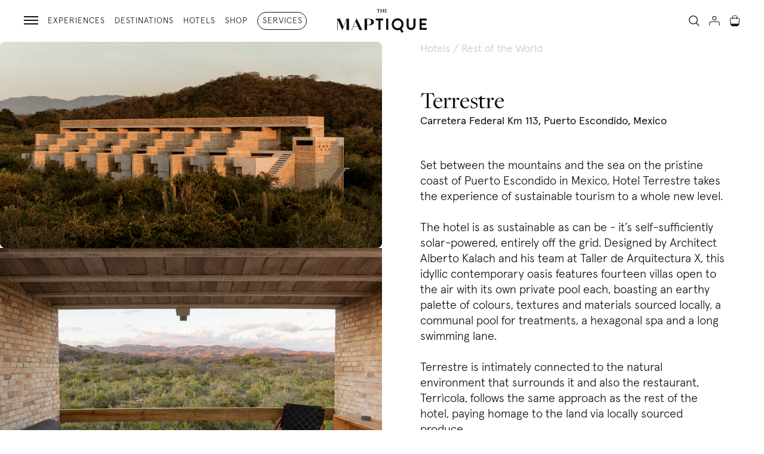

--- FILE ---
content_type: text/html; charset=utf-8
request_url: https://www.themaptique.com/hotels/terrestre
body_size: 7867
content:
<!DOCTYPE html>
<html lang="en">

<head>

    <!-- Google tag (gtag.js) -->
<script async src="https://www.googletagmanager.com/gtag/js?id=G-D3D477M7DM" data-turbo-track="reload"></script>
<script>

	  window.dataLayer = window.dataLayer || [];
	  function gtag(){dataLayer.push(arguments);}
	  gtag('js', new Date());

	  gtag('config', 'G-D3D477M7DM');
	  window.gtag = gtag
</script>

<!-- Google Tag Manager -->
<script>(function(w,d,s,l,i){w[l]=w[l]||[];w[l].push({'gtm.start':
new Date().getTime(),event:'gtm.js'});var f=d.getElementsByTagName(s)[0],
j=d.createElement(s),dl=l!='dataLayer'?'&l='+l:'';j.async=true;j.src=
'https://www.googletagmanager.com/gtm.js?id='+i+dl;f.parentNode.insertBefore(j,f);
})(window,document,'script','dataLayer','GTM-MVSL7LD');</script>
<!-- End Google Tag Manager -->

    
<title>Terrestre  | The Maptique</title>
<meta name="description" content="Are you ready for a new journey?">

<link rel="canonical" href="https://www.themaptique.com/hotels/terrestre" />
<link rel="alternate"  hreflang="x-default" href="https://www.themaptique.com/hotels/terrestre" />
<!-- 	<meta name="robots" content="max-snippet:-1, max-image-preview:large, max-video-preview:-1"/> -->

<meta property="og:site_name" content="The Maptique">
<meta property="og:title" content="Terrestre  | The Maptique" />
<meta property="og:description" content="Are you ready for a new journey?" />
<meta property="og:type" content="website" />
<meta property="og:url" content="themaptique.com//hotels/terrestre" />
<meta property="og:image" itemprop="image" content="" />
<meta property="og:locale" content="en" />

<meta name="twitter:card" content="Are you ready for a new journey?" />
<meta name="twitter:site" content="https://www.themaptique.com" />
<meta name="twitter:title" content="Terrestre  | The Maptique" />
<meta name="twitter:description" content="Are you ready for a new journey?" />
<meta name="twitter:image" content="" />

    <!-- BLOCK SAFARI AUTO ZOOM ON FOCUS -->
    <meta name="viewport" content="width=device-width, initial-scale=1, maximum-scale=1, user-scalable=no" />
    <meta name="apple-mobile-web-app-capable" content="yes" />

    <meta name="apple-mobile-web-app-status-bar-style" content="black-translucent" />
    <link rel="stylesheet" href="/assets/application-2a2a07bca8211b263897c71fde79ca18415e39b2498139957496f6f7cbc4db0a.css" media="all" data-turbo-track="reload" />
    <script type="importmap" data-turbo-track="reload">{
  "imports": {
    "application": "/assets/application-71870c1a1049613d918696f5db28a87bac739e778fd2f1a2844e1fd1bb77d473.js",
    "jquery": "https://ga.jspm.io/npm:jquery@3.6.0/dist/jquery.js",
    "slick-carousel": "https://ga.jspm.io/npm:slick-carousel@1.8.1/slick/slick.js",
    "slick-carousel-css": "https://ga.jspm.io/npm:slick-carousel@1.8.1/slick/slick.css",
    "es-module-shims": "https://ga.jspm.io/npm:es-module-shims@1.6.3/dist/es-module-shims.js",
    "@hotwired/turbo-rails": "/assets/turbo.min-f309baafa3ae5ad6ccee3e7362118b87678d792db8e8ab466c4fa284dd3a4700.js",
    "@hotwired/stimulus": "/assets/stimulus.min-900648768bd96f3faeba359cf33c1bd01ca424ca4d2d05f36a5d8345112ae93c.js",
    "@hotwired/stimulus-loading": "/assets/stimulus-loading-1fc59770fb1654500044afd3f5f6d7d00800e5be36746d55b94a2963a7a228aa.js",
    "stimulus-lazy-loader": "https://ga.jspm.io/npm:stimulus-lazy-loader@1.1.2/dist/stimulus-lazy-loader.js",
    "stimulus": "https://ga.jspm.io/npm:stimulus@3.2.1/dist/stimulus.umd.js",
    "gsap": "https://ga.jspm.io/npm:gsap@3.9.1/index.js",
    "gsap/ScrollToPlugin.js": "https://ga.jspm.io/npm:gsap@3.10.3/ScrollToPlugin.js",
    "gsap/ScrollTrigger.js": "https://ga.jspm.io/npm:gsap@3.10.3/ScrollTrigger.js",
    "js-cookie": "https://ga.jspm.io/npm:js-cookie@3.0.1/dist/js.cookie.mjs",
    "vimeo-player": "https://player.vimeo.com/api/player.js",
    "@vimeo/player": "https://ga.jspm.io/npm:@vimeo/player@2.18.0/dist/player.es.js",
    "controllers/application": "/assets/controllers/application-21494f04de65ceae567932139ec46a2d93fb4d18a6b4d33ebc76694cca9208b5.js",
    "controllers/cart_controller": "/assets/controllers/cart_controller-efa35540a946692ee285492d72c0f65dd010b2a1969f37fadddf5fca0b73fb81.js",
    "controllers/checkout_controller": "/assets/controllers/checkout_controller-5774bbc5327d64fa24fb8718615e16207b660fb7f595c11d581ad2c913eb95c3.js",
    "controllers/contents-grid_controller": "/assets/controllers/contents-grid_controller-fddf7df0ddeede0510aac0ee4bd042cc456d50e4ce81027c5a3e19ae685b1561.js",
    "controllers/contents_controller": "/assets/controllers/contents_controller-ae47e7e5deba9c6923472716cd148b12c96fd3dea681cd1bb9ced4dafe63864c.js",
    "controllers/google-analytics_controller": "/assets/controllers/google-analytics_controller-d7019e56f7806a61a950e86e15083a072c879ffa3823601f24c5f4d5ec25ae8d.js",
    "controllers/hero-scroller_controller": "/assets/controllers/hero-scroller_controller-a334456633d54221b6e00c5f50ad0b6aac6910cd7713067076e8b7a8d37cc439.js",
    "controllers": "/assets/controllers/index-2db729dddcc5b979110e98de4b6720f83f91a123172e87281d5a58410fc43806.js",
    "controllers/lazy-load_controller": "/assets/controllers/lazy-load_controller-1bae96e7029fe43299d3e748a95ae22a5645cb170f403e244fde211614cc2000.js",
    "controllers/main_controller": "/assets/controllers/main_controller-6adf61efcf8f7ac274b8c2d31f88731629a1bd27400c635c3349bb309d4cc820.js",
    "controllers/popupspecial_controller": "/assets/controllers/popupspecial_controller-4014b5902ab169fe346d4dede353f7031890a2d187b38cdf9e1b060bae5adcdb.js",
    "controllers/product_controller": "/assets/controllers/product_controller-c8905ee85a3c75c53bd7eeb3e9f2242b3d7fa9f6c9cdda8e07a1a6513602856d.js",
    "controllers/scroller_controller": "/assets/controllers/scroller_controller-d151f3a83879d4a04784dcbcaf9af61330f0dcb9ac90098c90d4d09a70d657c9.js",
    "controllers/search_controller": "/assets/controllers/search_controller-4c89cfcb3f2ba8984da879651fc8494cae1240b19229bb5fabc1e69f5bc1da45.js",
    "controllers/slider_controller": "/assets/controllers/slider_controller-f080ddfc8d8257fa0fcb27431992dda3d2f72191209e11e5e9e6249ba8d9ecd5.js",
    "controllers/video_controller": "/assets/controllers/video_controller-a160a35fef02f9fd7a7839857bda90f2b3036f71b394a2a8c19d6ffe163f7c2c.js",
    "controllers/wishlist_controller": "/assets/controllers/wishlist_controller-56820223fffa479180165449ddb0bc9f42c304ae9e5aeaf41aaffc81fbf61101.js"
  }
}</script>
<link rel="modulepreload" href="/assets/application-71870c1a1049613d918696f5db28a87bac739e778fd2f1a2844e1fd1bb77d473.js">
<link rel="modulepreload" href="https://ga.jspm.io/npm:jquery@3.6.0/dist/jquery.js">
<link rel="modulepreload" href="https://ga.jspm.io/npm:es-module-shims@1.6.3/dist/es-module-shims.js">
<link rel="modulepreload" href="/assets/turbo.min-f309baafa3ae5ad6ccee3e7362118b87678d792db8e8ab466c4fa284dd3a4700.js">
<link rel="modulepreload" href="/assets/stimulus.min-900648768bd96f3faeba359cf33c1bd01ca424ca4d2d05f36a5d8345112ae93c.js">
<link rel="modulepreload" href="/assets/stimulus-loading-1fc59770fb1654500044afd3f5f6d7d00800e5be36746d55b94a2963a7a228aa.js">
<script src="/assets/es-module-shims.min-6982885c6ce151b17d1d2841985042ce58e1b94af5dc14ab8268b3d02e7de3d6.js" async="async" data-turbo-track="reload"></script>
<script type="module">import "application"</script>

    <link rel="apple-touch-icon" sizes="57x57" href="/images/favicon/apple-icon-57x57.png">
<link rel="apple-touch-icon" sizes="60x60" href="/images/favicon/apple-icon-60x60.png">
<link rel="apple-touch-icon" sizes="72x72" href="/images/favicon/apple-icon-72x72.png">
<link rel="apple-touch-icon" sizes="76x76" href="/images/favicon/apple-icon-76x76.png">
<link rel="apple-touch-icon" sizes="114x114" href="/images/favicon/apple-icon-114x114.png">
<link rel="apple-touch-icon" sizes="120x120" href="/images/favicon/apple-icon-120x120.png">
<link rel="apple-touch-icon" sizes="144x144" href="/images/favicon/apple-icon-144x144.png">
<link rel="apple-touch-icon" sizes="152x152" href="/images/favicon/apple-icon-152x152.png">
<link rel="apple-touch-icon" sizes="180x180" href="/images/favicon/apple-icon-180x180.png">
<link rel="icon" type="image/png" sizes="192x192"  href="/images/favicon/android-icon-192x192.png">
<link rel="icon" type="image/png" sizes="32x32" href="/images/favicon/favicon-32x32.png">
<link rel="icon" type="image/png" sizes="96x96" href="/images/favicon/favicon-96x96.png">
<link rel="icon" type="image/png" sizes="16x16" href="/images/favicon/favicon-16x16.png">
<link rel="manifest" href="/images/favicon/manifest.json">
<meta name="msapplication-TileColor" content="#ffffff">
<meta name="msapplication-TileImage" content="/images/favicon/ms-icon-144x144.png">
<meta name="theme-color" content="#ffffff">
    <meta name="csrf-param" content="authenticity_token" />
<meta name="csrf-token" content="6TaTNycc0uD_gDln6xBEf4FF4PFH2a4c4QGbiWp97b6mmKFuph0ECD8r724iADtY-C5pfh1ORsWq-x-_HuF0jA" />

    <meta name="google-site-verification" content="Yb41FjrQDaiT5aG1Y0DVM4iwsfisDDrE-mauKT2xx5w" />

</head>

<body class="pages-hotels_single " data-controller="main lazy-load cookies-bar video cart slider search google-analytics popupspecial" data-ga-page-path="/hotels/terrestre">
    <!-- Google Tag Manager (noscript) -->
    <noscript><iframe src="https://www.googletagmanager.com/ns.html?id=GTM-MVSL7LD" height="0" width="0" style="display:none;visibility:hidden"></iframe></noscript>
    <!-- End Google Tag Manager (noscript) -->

    <div class="search-bar">
	
	<div class="main-container">
		<div class="icon-close bg-white" data-action="click->search#closeSearch"></div>
		<input type="text" placeholder="Search for experiences, destinations, hotels or products..." class="search-input" data-action="keyup->search#doSearch">
		<turbo-frame class="search_results" id="search_results">
</turbo-frame>	</div>
</div>
<div class="header header-text-black pages" animate-header>
	<div class="main-container">
		<div class="header_inner">
			
			<div class="header_item">
				
				<div class="header_hamburger-container" data-action="click->main#toggleMenu">
					<div class="hamburger"></div>
				</div>
				<div class="header_nav">
					<a class="header_nav_item" href="/experiences">
						Experiences
					</a>
					<a class="header_nav_item" href="/destinations">
						Destinations
					</a>
					<a class="header_nav_item" href="/hotels">
						Hotels
					</a>
					<a class="header_nav_item" href="/shop">
						Shop
					</a>
					<a class="header_nav_item circled" href="/services">
						Services
					</a>
				</div>
			</div>
			<a class="header_logo " href="/"></a>
			<div class="header_item">
				<div class="header_nav">
					
					<a class="header_nav_item" data-action="click->search#openSearch">
						<div class="icon-lens"></div>
					</a>
						<a class="header_nav_item" href="/member">
							<div class="icon-user"></div>
						</a>
					<turbo-frame id="cart_icon">
							<a class="header_nav_item" disabled>
		<div class="icon-cart"></div>
	</a>


					
					
</turbo-frame>					
				</div>
			</div>
			
		</div>
	</div>
		<div class="header_holydays">
			<div class="main-container">
				<div class="txt-4 uppercase">Shipping will be paused from July 30th to August 25th. The shop will still be open.</div>
			</div>
		</div>
</div>





    <div class="cart"  data-cart-target="cart">
	<div class="cart_bg"></div>
    <div class="cart_inner" data-cart-target="cartInner">
		<turbo-frame id="cart_list">
   			<div id="cart_list">
		<div class="txt-2 f-serif">Your Cart</span></div>
		<div class="close" data-action="click->cart#closeCart"><div class="icon-close"></div></div>	
		<div class="txt-3 mt-10">No items in cart</div>
</div>





</turbo-frame>	</div>
</div>


    <div class="menu">
	
	<div class="menu_white">
		<div class="icon-close" data-action="click->main#toggleMenu"></div>
		<div class="menu_white_nav">
			<a href="/experiences" class="menu_white_nav_item">
				Experiences
			</a>
			<a href="/destinations" class="menu_white_nav_item">
				Destinations
			</a>
			<a href="/hotels" class="menu_white_nav_item">
				Hotels
			</a>
			<a href="/shop" class="menu_white_nav_item">
				Shop
			</a>
			<a href="/services" class="menu_white_nav_item">
				Services
			</a>
			
			<a href="/about-us" class="menu_white_nav_item">
				About us
			</a>

		</div>
		<div class="menu_white_bottom">
			<div class="txt-5">® 2026 The Maptique Srl</div>
			<div class="txt-5">Milan, Italy - PIVA 10420440967 </div>
		</div>
	</div>

		

</div>

    <div class="wide-container">
	<div class="hero-hotels_single hero-scroller" data-controller="hero-scroller">
    <div class="section">
        <div class="section_col scroller-images">
            <div class="hero-product_image">
                <img alt="terrestre-shop-the-maptique" data-lazy="https://themaptique2022-production.s3.amazonaws.com/uploads/content/image/214/big_main_image.png" src="https://themaptique2022-production.s3.amazonaws.com/uploads/content/image/214/thumb_main_image.png" />
            </div>
            <div class="image-with-caption">
                <img alt="terrestre-shop-the-maptique-0" data-lazy="https://themaptique2022-production.s3.amazonaws.com/uploads/image/file/963/big_Bedroom-1.jpeg" src="https://themaptique2022-production.s3.amazonaws.com/uploads/image/file/963/thumb_Bedroom-1.jpeg" />

            </div>
            <div class="image-with-caption">
                <img alt="terrestre-shop-the-maptique-1" data-lazy="https://themaptique2022-production.s3.amazonaws.com/uploads/image/file/964/big_RoomPool-1.jpeg" src="https://themaptique2022-production.s3.amazonaws.com/uploads/image/file/964/thumb_RoomPool-1.jpeg" />

            </div>
            <div class="image-with-caption">
                <img alt="terrestre-shop-the-maptique-2" data-lazy="https://themaptique2022-production.s3.amazonaws.com/uploads/image/file/965/big_Bedroom.jpeg" src="https://themaptique2022-production.s3.amazonaws.com/uploads/image/file/965/thumb_Bedroom.jpeg" />

            </div>
            <div class="image-with-caption">
                <img alt="terrestre-shop-the-maptique-3" data-lazy="https://themaptique2022-production.s3.amazonaws.com/uploads/image/file/966/big_Stairs.jpeg" src="https://themaptique2022-production.s3.amazonaws.com/uploads/image/file/966/thumb_Stairs.jpeg" />

            </div>
            <div class="image-with-caption">
                <img alt="terrestre-shop-the-maptique-4" data-lazy="https://themaptique2022-production.s3.amazonaws.com/uploads/image/file/967/big_Pool.jpeg" src="https://themaptique2022-production.s3.amazonaws.com/uploads/image/file/967/thumb_Pool.jpeg" />

            </div>
            <div class="image-with-caption">
                <img alt="terrestre-shop-the-maptique-5" data-lazy="https://themaptique2022-production.s3.amazonaws.com/uploads/image/file/968/big_Spa.jpeg" src="https://themaptique2022-production.s3.amazonaws.com/uploads/image/file/968/thumb_Spa.jpeg" />

            </div>
        </div>
        <div id="terrestre" class="section_col">
            <div class="hero-scroller_contents">
                <div class="med-container">
                    <div class="hero-breadcrumbs">
                        <a href="/hotels">Hotels</a> / Rest of the World
                    </div>
                    <h1 class="hero-title">
                        Terrestre 
                    </h1>
                    <div class="hero-address">
                        Carretera Federal Km 113, Puerto Escondido, Mexico
                    </div>


                    <div class="hero-intro-1 text-editor mb-2">
                        
                    </div>
                    <div class="hero-intro-2 text-editor">
                        <p>Set between the mountains and the sea on the pristine coast of Puerto Escondido in Mexico, Hotel Terrestre takes the experience of sustainable tourism to a whole new level. <br><br>The hotel is as sustainable as can be - it&rsquo;s self-sufficiently solar-powered, entirely off the grid. Designed by Architect Alberto Kalach and his team at Taller de Arquitectura X, this idyllic contemporary oasis features fourteen villas open to the air with its own private pool each, boasting an earthy palette of colours, textures and materials sourced locally, a communal pool for treatments, a hexagonal spa and a long swimming lane.<br><br>Terrestre is intimately connected to the natural environment that surrounds it and also the restaurant, Terr&igrave;cola, follows the same approach as the rest of the hotel, paying homage to the land via locally sourced produce.&nbsp;</p>
                    </div>

                    <div class="hero-cta" data-controller="contents">
                                <a data-action="click->contents#clickCount" data-id="214" data-href="https://terrestrehotel.com/" class="btn-primary" target="_blank">
                                    book now
                                </a>
                        	<div class="add-wishlist icon-heart bg-white" data-action="click->main#openPopup" data-popup="wishlist-hint">
	</div>


                    </div>

                    <div class="features">
                        <div class="features_item">
                            <div class="features_icon">
                                <div class="icon-foglia bg-black" style="-webkit-mask: url('../icons/features/foglia.svg') no-repeat center; mask: url('../icons/features/foglia.svg') no-repeat center;"></div>
                            </div>
                            <div class="features_body text-editor"><p>Surrounded by nature&nbsp;</p></div>
                        </div>
                        <div class="features_item">
                            <div class="features_icon">
                                <div class="icon-piscina bg-black" style="-webkit-mask: url('../icons/features/piscina.svg') no-repeat center; mask: url('../icons/features/piscina.svg') no-repeat center;"></div>
                            </div>
                            <div class="features_body text-editor"><p>Each villa has its own private pool&nbsp;</p></div>
                        </div>
                    </div>
                </div>
            </div>
        </div>
    </div>
</div>

<div id="get-external-discount-form" class="popup get-external-discount-popup
">
    <div class="popup_inner">
        <div class="icon-close bg-black" data-action="click->main#closePopup">
        </div>
        <div class="txt-2 mb-4 f-serif align-center">
            Get your discount code for:<br> <span class="underline">Terrestre </span>
        </div>
        <p class="mb-4 align-center">Kindly provide your email address, and we will promptly send you your exclusive discount code to enjoy at our selected partner property.</p>

        <form data-turbo="false" class="form-anagraphy" id="new_contact_discount" action="/get-external-discount-contact" accept-charset="UTF-8" method="post"><input type="hidden" name="authenticity_token" value="6fxbmMdrU59-gQ5QMXojHgoM4jQAx7uhK9MHmUfrmo6_iTBryuDZsIBaksBaWEjZglxtepUzEjrHr1JP_Wm1QQ" autocomplete="off" />
        <div class="form-anagraphy_block align-center">

            <div class="text-input mb-4 " style="margin-left: auto; margin-right: auto;">
                <label for="contact_discount_email">Email *</label>
                <input required="required" type="email" name="contact_discount[email]" id="contact_discount_email" /><br>
            </div>

            <input value="214" autocomplete="off" type="hidden" name="contact_discount[content_id]" id="contact_discount_content_id" />

            <div class="flex-break">
            </div>
            <div class="checkboxes-container">
                <label class=" checkbox ">
                    <input type='checkbox' required>
                    <span class=" box"></span>
                    <span class="text">I have read and agree with <a href="https://www.iubenda.com/privacy-policy/31607759" target="_blank">Privacy policy</a></span>
                </label>
                <br>
                <label class="checkbox" for="contact_discount_newsletter_accepted">
                <input name="contact_discount[newsletter_accepted]" type="hidden" value="0" autocomplete="off" /><input type="checkbox" value="1" name="contact_discount[newsletter_accepted]" id="contact_discount_newsletter_accepted" />
                <span class="box"></span>
                <span class="text">Subscribe to our newsletter for news, exclusive discounts and updates</span>
</label>            </div>
            <div class="flex-break"></div>
            <div class="checkout-cta-div">
                <button type="submit" class="btn-checkout">Send Message</button>
            </div>
        </div>
</form>
    </div>
</div>

	

</div>


    




    
<div class="shop-preview">
	<div class="hero-minimal mt-0">

			<div class="hero-text c-black">
				<h2>Shop</h2>
				<div class="text-editor mb-2">
					<p>Shop limited edition collections of products. Discover our drops in collaboration with international creatives, local artisans and beautiful hotels.</p>
				</div>
				<a class="btn-secondary" href="/shop">
					Shop all
				</a>

			</div>
	</div>

	<div class="shop-slider contents-grid">
		<!-- <div class="first-slide"></div> -->

		<div class="last-slide"></div>
	</div>
</div>


    <div class="hero-small type-image mt-0">
	
	<div class="hero-image">
			<img alt="" data-lazy="/images/b2b-services.jpg" src="/images/b2b-services.jpg" />
	</div>

	<div class="hero-text">
		<h2 class="f-serif mb-2">Our Services</h2>
		<div class="text-editor mb-2">
			<p>We create extraordinary, always different experiences for brands, companies, people and hotels.<br>Discover how we can help you.</p>
		</div>
		<a class="btn-tertiary" href="/services" data-turbo="false">
			EXPLORE
		</a>

	</div>
</div>

    <div class="join">
	<div class="hero-minimal mt-0">
		<div class="main-container">
			<h3 class="txt-1 f-serif align-center">
				Join the club
			</h3>
		</div>
	</div>
	<div class="grid-noGutter">
		<div class="col-12_sm-12">
			<div class="join_item">
				<img alt="" data-lazy="/images/join-block-newsletter.jpg" src="/images/join-block-newsletter.jpg" />
				<div class="join_item_contents">
					<h3 class="txt-2 f-serif">Newsletter</h3>
					<form method="POST" action="/newsletter-subscribe" class="newsletter-form">
						<turbo-frame id="newsletter-form_inner">
							<input type="email" placeholder="Your email" required="true" name="email"/>
							<input type="hidden" value="" name="audience_list"/>
							<button type="submit">Sign up</button>
</turbo-frame>					</form>
				</div>
			</div>
		</div>
		<!-- <div class="col-6_sm-12">
			<div class="join_item">
				<img alt="" data-lazy="/images/join-block-membership.jpg" src="/images/join-block-membership.jpg" />
				<div class="join_item_contents">
					<h3 class="txt-2 f-serif">Membership</h3>
					<a class="btn-tertiary txt-3" href="/membership">
						Subscribe
					</a>
				</div>
			</div>
		</div> -->
	</div>
</div>

    <div class="footer">
	<div class="main-container">
		<div class="grid">
			<div class="col-6_md-12">
				<div class="footer_nav">
					<a class="footer_nav_item" href="/experiences">
						Experiences
					</a>
					<a class="footer_nav_item" href="/destinations">
						Destinations
					</a>
					<a class="footer_nav_item" href="/hotels">
						Hotels
					</a>
					<a class="footer_nav_item" href="/shop">
						Shop
					</a>
				</div>
			</div>
			<div class="col-2_sm-12" data-push-right="off-0_md-6_sm-0">
				<div class="mb-1"><a class="txt-5 uppercase ls-1" href="/about-us">About us</a></div>
				<div class="mb-1"><a class="txt-5 uppercase ls-1" href="/faq">Faq</a></div>
				
			</div>
			<div class="col-3_sm-6">

			</div>
			<div class="col-1_sm-6">
				<div class="footer_social">
					<a href="https://www.facebook.com/themaptique" target="_blank" class="icon-facebook"></a>
					<a href="https://www.instagram.com/themaptique/" target="_blank" class="icon-instagram"></a>
				</div>
			</div>
		</div>
		<div class="txt-6">Contact us: <a class="underline" href="mailto:hello@themaptique.com">hello@themaptique.com</a> | <a class="underline" href="mailto:support@themaptique.com">support@themaptique.com</a></div>
	</div>
	
</div>
<div class="footer_bottom">
		<div class="main-container">
			<div class="txt-6 c-grey-3">
			<a href="https://www.iubenda.com/privacy-policy/31607759" class="" title="Privacy Policy ">Privacy Policy</a><script type="text/javascript">(function (w,d) {var loader = function () {var s = d.createElement("script"), tag = d.getElementsByTagName("script")[0]; s.src="https://cdn.iubenda.com/iubenda.js"; tag.parentNode.insertBefore(s,tag);}; if(w.addEventListener){w.addEventListener("load", loader, false);}else if(w.attachEvent){w.attachEvent("onload", loader);}else{w.onload = loader;}})(window, document);</script> | <a href="https://www.iubenda.com/privacy-policy/31607759/cookie-policy" class="" title="Cookie Policy ">Cookie Policy</a><script type="text/javascript">(function (w,d) {var loader = function () {var s = d.createElement("script"), tag = d.getElementsByTagName("script")[0]; s.src="https://cdn.iubenda.com/iubenda.js"; tag.parentNode.insertBefore(s,tag);}; if(w.addEventListener){w.addEventListener("load", loader, false);}else if(w.attachEvent){w.attachEvent("onload", loader);}else{w.onload = loader;}})(window, document);</script> | Terms & Conditions | © 2026 theMaptique Srl Milan, Italy - PIVA: 10420440967
			</div>
		</div>
	</div>



    <div id="wishlist-hint" class="popup wishlist-popup">
	<div class="popup_inner">

		<center class="membership-hint">
			<div class="icon-close bg-black" data-action="click->main#closePopup">
		</div>
			<div class="txt-2 mb-4 f-serif">
				Subscribe to The Maptique<br> to add this content to wishlist.
			</div>
			<p class="mb-4">Become a paying member of The Maptique to get access to the wishlist, contents and special discounts reserved to our membership users.</p>
			<div class="membership-hint_actions">
				<a href="/member" class="btn-secondary mr-4">Log in
				</a>
				<a href="/membership" class="btn-primary">
					Subscribe
				</a>
			</div>
		</center>
	</div>
</div>
    <div id="hotels-hint" class="popup wishlist-popup">
	<div class="popup_inner">

		<center class="membership-hint">
			<div class="icon-close bg-black" data-action="click->main#closePopup">
		    </div>
			<div class="txt-2 mb-4 f-serif">
				Subscribe to The Maptique<br> to proceed.
			</div>
			<p class="mb-4">Become a paying member of The Maptique to get access to this hotel and other members-only contents.</p>
			<div class="membership-hint_actions">
				<a href="/member" class="btn-secondary mr-4">Log in
				</a>
				<a href="/membership" class="btn-primary">
					Subscribe
				</a>
			</div>
		</center>
	</div>
</div>
<div id="wishlist-hint" class="popup wishlist-popup">
	<div class="popup_inner">

		<center class="membership-hint">
			<div class="icon-close bg-black" data-action="click->main#closePopup">
		</div>
			<div class="txt-2 mb-4 f-serif">
				Subscribe to The Maptique<br> to add this content to wishlist.
			</div>
			<p class="mb-4">Become a paying member of The Maptique to get access to the wishlist, contents and special discounts reserved to our membership users.</p>
			<div class="membership-hint_actions">
				<a href="/member" class="btn-secondary mr-4">Log in
				</a>
				<a href="/membership" class="btn-primary">
					Subscribe
				</a>
			</div>
		</center>
	</div>
</div>
    <div id="popup-special-0" class="popup popup-special-0" data-popupspecial-target="popupSpecial0" style="display:none">
	<div class="popup_inner">

		<center >
			<div class="icon-close bg-black" 
				data-action="click->popupspecial#closeSpecialPopup"></div>
			<turbo-frame id="popup-special-0-form">
				<div class="txt-2 mb-4 f-serif">
					Subscribe to our Newsletter and get the<br> 2024 Design Week Guide<br> for free!
				</div>
				<form method="POST" action="/newsletter-subscribe?type=popup-special-0">
					
					<div class="mb-4">
						<div class="text-input">
							<input type="email" placeholder="Your email" required="true" name="email"/>
						</div>
						
						<button type="submit">Sign up</button>
						<input type="hidden" value="" name="audience_list"/>
					</div>
						<label class="checkbox mb-3">
			                <input type='checkbox' required >
			                <span class="box"></span>
			                <span class="text">I have read and agree with <a class="underline" href="https://www.iubenda.com/privacy-policy/31607759" target="_blank">Privacy policy</a></span>
			            </label>

				</form>
</turbo-frame>		</center>
	</div>
</div>




    <script src="https://player.vimeo.com/api/player.js"></script>
    <!-- Codice inviato da Alessandro Mura il giorno 8/10/25 -->
<script type="text/javascript">
var _iub = _iub || [];
_iub.csConfiguration = {"cookiePolicyInOtherWindow":true,"countryDetection":true,"enableFadp":true,"enableLgpd":true,"enableUspr":true,"lang":"en","lgpdAppliesGlobally":false,"perPurposeConsent":true,"siteId":2943527,"storage":{"useSiteId":true},"usprPurposes":"s,sh,adv","whitelabel":false,"cookiePolicyId":31607759,"i18n":{"en":{"banner":{"dynamic":{"body":"We use cookies to enhance your browsing experience, deliver personalized content or advertisements, and analyze our traffic. By clicking \"Accept all,\" you consent to our use of cookies."},"accept_button_caption":"Accept all","customize_button_caption":"Learn more"}}},"banner":{"acceptButtonDisplay":true,"closeButtonDisplay":false,"customizeButtonDisplay":true,"explicitWithdrawal":true,"fontSizeBody":"12px","listPurposes":true,"position":"bottom","rejectButtonDisplay":true,"showTitle":false}};
</script>
<script type="text/javascript" src="https://cs.iubenda.com/autoblocking/2943527.js"></script>
<script type="text/javascript" src="//cdn.iubenda.com/cs/gpp/stub.js"></script>
<script type="text/javascript" src="//cdn.iubenda.com/cs/iubenda_cs.js" charset="UTF-8" async></script>

</body>

</html>

--- FILE ---
content_type: image/svg+xml
request_url: https://www.themaptique.com/icons/features/piscina.svg
body_size: 387
content:
<?xml version="1.0" encoding="UTF-8"?>
<svg id="Livello_1" data-name="Livello 1" xmlns="http://www.w3.org/2000/svg" viewBox="0 0 236.25 146.25">
  <defs>
    <style>
      .cls-1 {
        fill: none;
        stroke: #1e1e1c;
        stroke-linecap: round;
        stroke-linejoin: round;
        stroke-width: 11.25px;
      }
    </style>
  </defs>
  <line class="cls-1" x1="110.62" y1="65.62" x2="170.62" y2="65.62"/>
  <line class="cls-1" x1="110.62" y1="35.62" x2="170.62" y2="35.62"/>
  <line class="cls-1" x1="170.62" y1="20.62" x2="170.62" y2="100.26"/>
  <path class="cls-1" d="M185.62,5.62c-8.29,0-15,6.71-15,15"/>
  <line class="cls-1" x1="110.62" y1="20.62" x2="110.62" y2="109.62"/>
  <path class="cls-1" d="M125.62,5.62c-8.29,0-15,6.71-15,15"/>
  <path class="cls-1" d="M230.62,95.62c-18.75,0-18.75,15-37.5,15s-18.75-15-37.5-15-18.75,15-37.5,15-18.75-15-37.5-15-18.75,15-37.5,15-18.75-15-37.5-15"/>
  <path class="cls-1" d="M230.62,125.63c-18.75,0-18.75,15-37.5,15s-18.75-15-37.5-15-18.75,15-37.5,15-18.75-15-37.5-15-18.75,15-37.5,15-18.75-15-37.5-15"/>
</svg>

--- FILE ---
content_type: image/svg+xml
request_url: https://www.themaptique.com/icons/heart.svg
body_size: 820
content:
<svg xmlns="http://www.w3.org/2000/svg" fill="red" viewBox="0 0 20 19.8">
<path d="M17.1613 11.5819C15.5432 13.5821 13.3819 15.9327 10.6731 18.6353C10.6727 18.6357 10.6723 18.6361 10.6719 18.6365L10 19.2982L9.32814 18.6365C9.32774 18.6361 9.32734 18.6357 9.32694 18.6353C6.61807 15.9327 4.45678 13.5821 2.83873 11.5819C1.25878 9.62875 0.5 7.68992 0.5 5.75716C0.5 4.23197 0.965778 2.98757 1.88115 1.98853C2.79545 0.990657 3.90786 0.5 5.25 0.5C6.00886 0.5 6.77016 0.698119 7.53921 1.1094C8.27867 1.50485 8.96206 2.16784 9.5785 3.1339L9.97506 3.75537L10.4058 3.15707C11.1126 2.17531 11.8209 1.50211 12.5222 1.10308C13.2334 0.698507 13.9736 0.5 14.75 0.5C16.0921 0.5 17.2045 0.990657 18.1188 1.98853C19.0342 2.98757 19.5 4.23197 19.5 5.75716C19.5 7.68992 18.7412 9.62875 17.1613 11.5819ZM9.64552 18.1971L10 18.5534L10.3545 18.1971C12.8937 15.6446 14.9545 13.4234 16.5336 11.5349C18.1468 9.60572 19 7.67694 19 5.75716C19 4.45099 18.6112 3.33762 17.8062 2.45895C16.9996 1.57868 15.9682 1.13711 14.75 1.13711C13.7943 1.13711 12.9058 1.4633 12.0952 2.08658C11.3552 2.65562 10.7538 3.43769 10.2808 4.41132H9.69849C9.2381 3.43689 8.63881 2.65416 7.89012 2.08492C7.07426 1.46462 6.19105 1.13711 5.25 1.13711C4.01752 1.13711 2.97986 1.57706 2.17936 2.46112C1.38358 3.33999 1 4.4526 1 5.75716C1 7.67694 1.85325 9.60572 3.46643 11.5349C5.04552 13.4234 7.10628 15.6446 9.64552 18.1971Z" fill="white" stroke="white"/>
</svg>

--- FILE ---
content_type: image/svg+xml
request_url: https://www.themaptique.com/icons/close.svg
body_size: -488
content:
<svg width="25" height="25" viewBox="0 0 25 25" fill="none" xmlns="http://www.w3.org/2000/svg">
<path d="M24 1L1.00287 23.9961M1 1.00388L23.9971 24" stroke="#262626"/>
</svg>


--- FILE ---
content_type: application/javascript
request_url: https://www.themaptique.com/assets/controllers/product_controller-c8905ee85a3c75c53bd7eeb3e9f2242b3d7fa9f6c9cdda8e07a1a6513602856d.js
body_size: -350
content:
import { Controller } from "@hotwired/stimulus"; 
import { gsap } from 'gsap'

import { ScrollTrigger } from "gsap/ScrollTrigger.js";
gsap.registerPlugin(ScrollTrigger);

export default class extends Controller {
	connect(){}
	initialize(){
		
		
		let lastX;
		let currentX;
		let scrollPos;
	}
	toggleInfo(e){
		
		let clickedEl = e.currentTarget.closest('.product-info')
		if(clickedEl.classList.contains('is-active')){
			clickedEl.classList.remove('is-active')
		} else {
			document.querySelectorAll('.product-info').forEach(i => i.classList.remove('is-active'))
			clickedEl.classList.add('is-active')
		}
		setTimeout(() => ScrollTrigger.refresh(), 500)
	}

	addQty(){
		
	}

	
};


--- FILE ---
content_type: text/javascript; charset=utf-8
request_url: https://ga.jspm.io/npm:@vimeo/player@2.18.0/dist/player.es.js
body_size: 8679
content:
function _classCallCheck(e,t){if(!(e instanceof t))throw new TypeError("Cannot call a class as a function")}function _defineProperties(e,t){for(var n=0;n<t.length;n++){var r=t[n];r.enumerable=r.enumerable||false;r.configurable=true;"value"in r&&(r.writable=true);Object.defineProperty(e,r.key,r)}}function _createClass(e,t,n){t&&_defineProperties(e.prototype,t);n&&_defineProperties(e,n);return e}
/**
 * Check to see this is a node environment.
 * @type {Boolean}
 */var e="undefined"!==typeof global&&"[object global]"==={}.toString.call(global);
/**
 * Get the name of the method for a given getter or setter.
 *
 * @param {string} prop The name of the property.
 * @param {string} type Either “get” or “set”.
 * @return {string}
 */function getMethodName(e,t){return 0===e.indexOf(t.toLowerCase())?e:"".concat(t.toLowerCase()).concat(e.substr(0,1).toUpperCase()).concat(e.substr(1))}
/**
 * Check to see if the object is a DOM Element.
 *
 * @param {*} element The object to check.
 * @return {boolean}
 */function isDomElement(e){return Boolean(e&&1===e.nodeType&&"nodeName"in e&&e.ownerDocument&&e.ownerDocument.defaultView)}
/**
 * Check to see whether the value is a number.
 *
 * @see http://dl.dropboxusercontent.com/u/35146/js/tests/isNumber.html
 * @param {*} value The value to check.
 * @param {boolean} integer Check if the value is an integer.
 * @return {boolean}
 */function isInteger(e){return!isNaN(parseFloat(e))&&isFinite(e)&&Math.floor(e)==e}
/**
 * Check to see if the URL is a Vimeo url.
 *
 * @param {string} url The url string.
 * @return {boolean}
 */function isVimeoUrl(e){return/^(https?:)?\/\/((player|www)\.)?vimeo\.com(?=$|\/)/.test(e)}
/**
 * Check to see if the URL is for a Vimeo embed.
 *
 * @param {string} url The url string.
 * @return {boolean}
 */function isVimeoEmbed(e){var t=/^https:\/\/player\.vimeo\.com\/video\/\d+/;return t.test(e)}
/**
 * Get the Vimeo URL from an element.
 * The element must have either a data-vimeo-id or data-vimeo-url attribute.
 *
 * @param {object} oEmbedParameters The oEmbed parameters.
 * @return {string}
 */function getVimeoUrl(){var e=arguments.length>0&&void 0!==arguments[0]?arguments[0]:{};var t=e.id;var n=e.url;var r=t||n;if(!r)throw new Error("An id or url must be passed, either in an options object or as a data-vimeo-id or data-vimeo-url attribute.");if(isInteger(r))return"https://vimeo.com/".concat(r);if(isVimeoUrl(r))return r.replace("http:","https:");if(t)throw new TypeError("“".concat(t,"” is not a valid video id."));throw new TypeError("“".concat(r,"” is not a vimeo.com url."))}var t="undefined"!==typeof Array.prototype.indexOf;var n="undefined"!==typeof window&&"undefined"!==typeof window.postMessage;if(!e&&(!t||!n))throw new Error("Sorry, the Vimeo Player API is not available in this browser.");var r="undefined"!==typeof globalThis?globalThis:"undefined"!==typeof window?window:"undefined"!==typeof global?global:"undefined"!==typeof self?self:{};function createCommonjsModule(e,t){return t={exports:{}},e(t,t.exports),t.exports
/*!
 * weakmap-polyfill v2.0.4 - ECMAScript6 WeakMap polyfill
 * https://github.com/polygonplanet/weakmap-polyfill
 * Copyright (c) 2015-2021 polygonplanet <polygon.planet.aqua@gmail.com>
 * @license MIT
 */}(function(e){if(!e.WeakMap){var t=Object.prototype.hasOwnProperty;var n=Object.defineProperty&&function(){try{return 1===Object.defineProperty({},"x",{value:1}).x}catch(e){}}();var defineProperty=function(e,t,r){n?Object.defineProperty(e,t,{configurable:true,writable:true,value:r}):e[t]=r};e.WeakMap=function(){function WeakMap(){if(void 0===this)throw new TypeError("Constructor WeakMap requires 'new'");defineProperty(this,"_id",genId("_WeakMap"));if(arguments.length>0)throw new TypeError("WeakMap iterable is not supported")}defineProperty(WeakMap.prototype,"delete",(function(e){checkInstance(this,"delete");if(!isObject(e))return false;var t=e[this._id];if(t&&t[0]===e){delete e[this._id];return true}return false}));defineProperty(WeakMap.prototype,"get",(function(e){checkInstance(this,"get");if(isObject(e)){var t=e[this._id];return t&&t[0]===e?t[1]:void 0}}));defineProperty(WeakMap.prototype,"has",(function(e){checkInstance(this,"has");if(!isObject(e))return false;var t=e[this._id];return!(!t||t[0]!==e)}));defineProperty(WeakMap.prototype,"set",(function(e,t){checkInstance(this,"set");if(!isObject(e))throw new TypeError("Invalid value used as weak map key");var n=e[this._id];if(n&&n[0]===e){n[1]=t;return this}defineProperty(e,this._id,[e,t]);return this}));function checkInstance(e,n){if(!isObject(e)||!t.call(e,"_id"))throw new TypeError(n+" method called on incompatible receiver "+typeof e)}function genId(e){return e+"_"+rand()+"."+rand()}function rand(){return Math.random().toString().substring(2)}defineProperty(WeakMap,"_polyfill",true);return WeakMap}()}function isObject(e){return Object(e)===e}})("undefined"!==typeof globalThis?globalThis:"undefined"!==typeof self?self:"undefined"!==typeof window?window:("undefined"!==typeof r,r));var o=createCommonjsModule((function(e){(function UMD(t,n,r){n[t]=n[t]||r();e.exports&&(e.exports=n[t])})("Promise",("undefined"!=typeof r,r),(function DEF(){var e,t,n,r=Object.prototype.toString,o="undefined"!=typeof setImmediate?function timer(e){return setImmediate(e)}:setTimeout;try{Object.defineProperty({},"x",{});e=function builtInProp(e,t,n,r){return Object.defineProperty(e,t,{value:n,writable:true,configurable:false!==r})}}catch(t){e=function builtInProp(e,t,n){e[t]=n;return e}}n=function Queue(){var e,n,r;function Item(e,t){this.fn=e;this.self=t;this.next=void 0}return{add:function add(t,o){r=new Item(t,o);n?n.next=r:e=r;n=r;r=void 0},drain:function drain(){var r=e;e=n=t=void 0;while(r){r.fn.call(r.self);r=r.next}}}}();function schedule(e,r){n.add(e,r);t||(t=o(n.drain))}function isThenable(e){var t,n=typeof e;null==e||"object"!=n&&"function"!=n||(t=e.then);return"function"==typeof t&&t}function notify(){for(var e=0;e<this.chain.length;e++)notifyIsolated(this,1===this.state?this.chain[e].success:this.chain[e].failure,this.chain[e]);this.chain.length=0}function notifyIsolated(e,t,n){var r,o;try{if(false===t)n.reject(e.msg);else{r=true===t?e.msg:t.call(void 0,e.msg);r===n.promise?n.reject(TypeError("Promise-chain cycle")):(o=isThenable(r))?o.call(r,n.resolve,n.reject):n.resolve(r)}}catch(e){n.reject(e)}}function resolve(e){var t,n=this;if(!n.triggered){n.triggered=true;n.def&&(n=n.def);try{if(t=isThenable(e))schedule((function(){var r=new MakeDefWrapper(n);try{t.call(e,(function $resolve$(){resolve.apply(r,arguments)}),(function $reject$(){reject.apply(r,arguments)}))}catch(e){reject.call(r,e)}}));else{n.msg=e;n.state=1;n.chain.length>0&&schedule(notify,n)}}catch(e){reject.call(new MakeDefWrapper(n),e)}}}function reject(e){var t=this;if(!t.triggered){t.triggered=true;t.def&&(t=t.def);t.msg=e;t.state=2;t.chain.length>0&&schedule(notify,t)}}function iteratePromises(e,t,n,r){for(var o=0;o<t.length;o++)(function IIFE(o){e.resolve(t[o]).then((function $resolver$(e){n(o,e)}),r)})(o)}function MakeDefWrapper(e){this.def=e;this.triggered=false}function MakeDef(e){this.promise=e;this.state=0;this.triggered=false;this.chain=[];this.msg=void 0}function Promise(e){if("function"!=typeof e)throw TypeError("Not a function");if(0!==this.__NPO__)throw TypeError("Not a promise");this.__NPO__=1;var t=new MakeDef(this);this.then=function then(e,n){var r={success:"function"!=typeof e||e,failure:"function"==typeof n&&n};r.promise=new this.constructor((function extractChain(e,t){if("function"!=typeof e||"function"!=typeof t)throw TypeError("Not a function");r.resolve=e;r.reject=t}));t.chain.push(r);0!==t.state&&schedule(notify,t);return r.promise};this.catch=function $catch$(e){return this.then(void 0,e)};try{e.call(void 0,(function publicResolve(e){resolve.call(t,e)}),(function publicReject(e){reject.call(t,e)}))}catch(e){reject.call(t,e)}}var i=e({},"constructor",Promise,false);Promise.prototype=i;e(i,"__NPO__",0,false);e(Promise,"resolve",(function Promise$resolve(e){var t=this;return e&&"object"==typeof e&&1===e.__NPO__?e:new t((function executor(t,n){if("function"!=typeof t||"function"!=typeof n)throw TypeError("Not a function");t(e)}))}));e(Promise,"reject",(function Promise$reject(e){return new this((function executor(t,n){if("function"!=typeof t||"function"!=typeof n)throw TypeError("Not a function");n(e)}))}));e(Promise,"all",(function Promise$all(e){var t=this;return"[object Array]"!=r.call(e)?t.reject(TypeError("Not an array")):0===e.length?t.resolve([]):new t((function executor(n,r){if("function"!=typeof n||"function"!=typeof r)throw TypeError("Not a function");var o=e.length,i=Array(o),a=0;iteratePromises(t,e,(function resolver(e,t){i[e]=t;++a===o&&n(i)}),r)}))}));e(Promise,"race",(function Promise$race(e){var t=this;return"[object Array]"!=r.call(e)?t.reject(TypeError("Not an array")):new t((function executor(n,r){if("function"!=typeof n||"function"!=typeof r)throw TypeError("Not a function");iteratePromises(t,e,(function resolver(e,t){n(t)}),r)}))}));return Promise}))}));var i=new WeakMap;
/**
 * Store a callback for a method or event for a player.
 *
 * @param {Player} player The player object.
 * @param {string} name The method or event name.
 * @param {(function(this:Player, *): void|{resolve: function, reject: function})} callback
 *        The callback to call or an object with resolve and reject functions for a promise.
 * @return {void}
 */function storeCallback(e,t,n){var r=i.get(e.element)||{};t in r||(r[t]=[]);r[t].push(n);i.set(e.element,r)}
/**
 * Get the callbacks for a player and event or method.
 *
 * @param {Player} player The player object.
 * @param {string} name The method or event name
 * @return {function[]}
 */function getCallbacks(e,t){var n=i.get(e.element)||{};return n[t]||[]}
/**
 * Remove a stored callback for a method or event for a player.
 *
 * @param {Player} player The player object.
 * @param {string} name The method or event name
 * @param {function} [callback] The specific callback to remove.
 * @return {boolean} Was this the last callback?
 */function removeCallback(e,t,n){var r=i.get(e.element)||{};if(!r[t])return true;if(!n){r[t]=[];i.set(e.element,r);return true}var o=r[t].indexOf(n);-1!==o&&r[t].splice(o,1);i.set(e.element,r);return r[t]&&0===r[t].length}
/**
 * Return the first stored callback for a player and event or method.
 *
 * @param {Player} player The player object.
 * @param {string} name The method or event name.
 * @return {function} The callback, or false if there were none
 */function shiftCallbacks(e,t){var n=getCallbacks(e,t);if(n.length<1)return false;var r=n.shift();removeCallback(e,t,r);return r}
/**
 * Move callbacks associated with an element to another element.
 *
 * @param {HTMLElement} oldElement The old element.
 * @param {HTMLElement} newElement The new element.
 * @return {void}
 */function swapCallbacks(e,t){var n=i.get(e);i.set(t,n);i.delete(e)}
/**
 * Parse a message received from postMessage.
 *
 * @param {*} data The data received from postMessage.
 * @return {object}
 */function parseMessageData(e){if("string"===typeof e)try{e=JSON.parse(e)}catch(e){console.warn(e);return{}}return e}
/**
 * Post a message to the specified target.
 *
 * @param {Player} player The player object to use.
 * @param {string} method The API method to call.
 * @param {object} params The parameters to send to the player.
 * @return {void}
 */function postMessage(e,t,n){if(e.element.contentWindow&&e.element.contentWindow.postMessage){var r={method:t};void 0!==n&&(r.value=n);var o=parseFloat(navigator.userAgent.toLowerCase().replace(/^.*msie (\d+).*$/,"$1"));o>=8&&o<10&&(r=JSON.stringify(r));e.element.contentWindow.postMessage(r,e.origin)}}
/**
 * Parse the data received from a message event.
 *
 * @param {Player} player The player that received the message.
 * @param {(Object|string)} data The message data. Strings will be parsed into JSON.
 * @return {void}
 */function processData(e,t){t=parseMessageData(t);var n=[];var r;if(t.event){if("error"===t.event){var o=getCallbacks(e,t.data.method);o.forEach((function(n){var r=new Error(t.data.message);r.name=t.data.name;n.reject(r);removeCallback(e,t.data.method,n)}))}n=getCallbacks(e,"event:".concat(t.event));r=t.data}else if(t.method){var i=shiftCallbacks(e,t.method);if(i){n.push(i);r=t.value}}n.forEach((function(t){try{if("function"===typeof t){t.call(e,r);return}t.resolve(r)}catch(e){}}))}var a=["autopause","autoplay","background","byline","color","controls","dnt","height","id","interactive_params","keyboard","loop","maxheight","maxwidth","muted","playsinline","portrait","responsive","speed","texttrack","title","transparent","url","width"];
/**
 * Get the 'data-vimeo'-prefixed attributes from an element as an object.
 *
 * @param {HTMLElement} element The element.
 * @param {Object} [defaults={}] The default values to use.
 * @return {Object<string, string>}
 */function getOEmbedParameters(e){var t=arguments.length>1&&void 0!==arguments[1]?arguments[1]:{};return a.reduce((function(t,n){var r=e.getAttribute("data-vimeo-".concat(n));(r||""===r)&&(t[n]=""===r?1:r);return t}),t)}
/**
 * Create an embed from oEmbed data inside an element.
 *
 * @param {object} data The oEmbed data.
 * @param {HTMLElement} element The element to put the iframe in.
 * @return {HTMLIFrameElement} The iframe embed.
 */function createEmbed(e,t){var n=e.html;if(!t)throw new TypeError("An element must be provided");if(null!==t.getAttribute("data-vimeo-initialized"))return t.querySelector("iframe");var r=document.createElement("div");r.innerHTML=n;t.appendChild(r.firstChild);t.setAttribute("data-vimeo-initialized","true");return t.querySelector("iframe")}
/**
 * Make an oEmbed call for the specified URL.
 *
 * @param {string} videoUrl The vimeo.com url for the video.
 * @param {Object} [params] Parameters to pass to oEmbed.
 * @param {HTMLElement} element The element.
 * @return {Promise}
 */function getOEmbedData(e){var t=arguments.length>1&&void 0!==arguments[1]?arguments[1]:{};var n=arguments.length>2?arguments[2]:void 0;return new Promise((function(r,o){if(!isVimeoUrl(e))throw new TypeError("“".concat(e,"” is not a vimeo.com url."));var i="https://vimeo.com/api/oembed.json?url=".concat(encodeURIComponent(e));for(var a in t)t.hasOwnProperty(a)&&(i+="&".concat(a,"=").concat(encodeURIComponent(t[a])));var l="XDomainRequest"in window?new XDomainRequest:new XMLHttpRequest;l.open("GET",i,true);l.onload=function(){if(404!==l.status)if(403!==l.status)try{var t=JSON.parse(l.responseText);if(403===t.domain_status_code){createEmbed(t,n);o(new Error("“".concat(e,"” is not embeddable.")));return}r(t)}catch(e){o(e)}else o(new Error("“".concat(e,"” is not embeddable.")));else o(new Error("“".concat(e,"” was not found.")))};l.onerror=function(){var e=l.status?" (".concat(l.status,")"):"";o(new Error("There was an error fetching the embed code from Vimeo".concat(e,".")))};l.send()}))}
/**
 * Initialize all embeds within a specific element
 *
 * @param {HTMLElement} [parent=document] The parent element.
 * @return {void}
 */function initializeEmbeds(){var e=arguments.length>0&&void 0!==arguments[0]?arguments[0]:document;var t=[].slice.call(e.querySelectorAll("[data-vimeo-id], [data-vimeo-url]"));var n=function handleError(e){"console"in window&&console.error&&console.error("There was an error creating an embed: ".concat(e))};t.forEach((function(e){try{if(null!==e.getAttribute("data-vimeo-defer"))return;var t=getOEmbedParameters(e);var r=getVimeoUrl(t);getOEmbedData(r,t,e).then((function(t){return createEmbed(t,e)})).catch(n)}catch(e){n(e)}}))}
/**
 * Resize embeds when messaged by the player.
 *
 * @param {HTMLElement} [parent=document] The parent element.
 * @return {void}
 */function resizeEmbeds(){var e=arguments.length>0&&void 0!==arguments[0]?arguments[0]:document;if(!window.VimeoPlayerResizeEmbeds_){window.VimeoPlayerResizeEmbeds_=true;var t=function onMessage(t){if(isVimeoUrl(t.origin)&&t.data&&"spacechange"===t.data.event){var n=e.querySelectorAll("iframe");for(var r=0;r<n.length;r++)if(n[r].contentWindow===t.source){var o=n[r].parentElement;o.style.paddingBottom="".concat(t.data.data[0].bottom,"px");break}}};window.addEventListener("message",t)}}
/**
 * Add chapters to existing metadata for Google SEO
 *
 * @param {HTMLElement} [parent=document] The parent element.
 * @return {void}
 */function initAppendVideoMetadata(){var e=arguments.length>0&&void 0!==arguments[0]?arguments[0]:document;if(!window.VimeoSeoMetadataAppended){window.VimeoSeoMetadataAppended=true;var t=function onMessage(t){if(isVimeoUrl(t.origin)){var n=parseMessageData(t.data);if(n&&"ready"===n.event){var r=e.querySelectorAll("iframe");for(var o=0;o<r.length;o++){var i=r[o];var a=i.contentWindow===t.source;if(isVimeoEmbed(i.src)&&a){var l=new s(i);l.callMethod("appendVideoMetadata",window.location.href)}}}}};window.addEventListener("message",t)}}
/**
 * Seek to time indicated by vimeo_t query parameter if present in URL
 *
 * @param {HTMLElement} [parent=document] The parent element.
 * @return {void}
 */function checkUrlTimeParam(){var e=arguments.length>0&&void 0!==arguments[0]?arguments[0]:document;if(!window.VimeoCheckedUrlTimeParam){window.VimeoCheckedUrlTimeParam=true;var t=function handleError(e){"console"in window&&console.error&&console.error("There was an error getting video Id: ".concat(e))};var n=function onMessage(n){if(isVimeoUrl(n.origin)){var r=parseMessageData(n.data);if(r&&"ready"===r.event){var o=e.querySelectorAll("iframe");for(var i=0;i<o.length;i++){var a=o[i];var l=a.contentWindow===n.source;isVimeoEmbed(a.src)&&l&&function(){var e=new s(a);e.getVideoId().then((function(t){var n=new RegExp("[?&]vimeo_t_".concat(t,"=([^&#]*)")).exec(window.location.href);if(n&&n[1]){var r=decodeURI(n[1]);e.setCurrentTime(r)}})).catch(t)}()}}}};window.addEventListener("message",n)}}function initializeScreenfull(){var e=function(){var e;var t=[["requestFullscreen","exitFullscreen","fullscreenElement","fullscreenEnabled","fullscreenchange","fullscreenerror"],["webkitRequestFullscreen","webkitExitFullscreen","webkitFullscreenElement","webkitFullscreenEnabled","webkitfullscreenchange","webkitfullscreenerror"],["webkitRequestFullScreen","webkitCancelFullScreen","webkitCurrentFullScreenElement","webkitCancelFullScreen","webkitfullscreenchange","webkitfullscreenerror"],["mozRequestFullScreen","mozCancelFullScreen","mozFullScreenElement","mozFullScreenEnabled","mozfullscreenchange","mozfullscreenerror"],["msRequestFullscreen","msExitFullscreen","msFullscreenElement","msFullscreenEnabled","MSFullscreenChange","MSFullscreenError"]];var n=0;var r=t.length;var o={};for(;n<r;n++){e=t[n];if(e&&e[1]in document){for(n=0;n<e.length;n++)o[t[0][n]]=e[n];return o}}return false}();var t={fullscreenchange:e.fullscreenchange,fullscreenerror:e.fullscreenerror};var n={request:function request(t){return new Promise((function(r,o){var i=function onFullScreenEntered(){n.off("fullscreenchange",onFullScreenEntered);r()};n.on("fullscreenchange",i);t=t||document.documentElement;var a=t[e.requestFullscreen]();a instanceof Promise&&a.then(i).catch(o)}))},exit:function exit(){return new Promise((function(t,r){if(n.isFullscreen){var o=function onFullScreenExit(){n.off("fullscreenchange",onFullScreenExit);t()};n.on("fullscreenchange",o);var i=document[e.exitFullscreen]();i instanceof Promise&&i.then(o).catch(r)}else t()}))},on:function on(e,n){var r=t[e];r&&document.addEventListener(r,n)},off:function off(e,n){var r=t[e];r&&document.removeEventListener(r,n)}};Object.defineProperties(n,{isFullscreen:{get:function get(){return Boolean(document[e.fullscreenElement])}},element:{enumerable:true,get:function get(){return document[e.fullscreenElement]}},isEnabled:{enumerable:true,get:function get(){return Boolean(document[e.fullscreenEnabled])}}});return n}var l=new WeakMap;var u=new WeakMap;var c={};var s=function(){
/**
   * Create a Player.
   *
   * @param {(HTMLIFrameElement|HTMLElement|string|jQuery)} element A reference to the Vimeo
   *        player iframe, and id, or a jQuery object.
   * @param {object} [options] oEmbed parameters to use when creating an embed in the element.
   * @return {Player}
   */
function Player(e){var t=this;var n=arguments.length>1&&void 0!==arguments[1]?arguments[1]:{};_classCallCheck(this,Player);if(window.jQuery&&e instanceof jQuery){e.length>1&&window.console&&console.warn&&console.warn("A jQuery object with multiple elements was passed, using the first element.");e=e[0]}"undefined"!==typeof document&&"string"===typeof e&&(e=document.getElementById(e));if(!isDomElement(e))throw new TypeError("You must pass either a valid element or a valid id.");if("IFRAME"!==e.nodeName){var r=e.querySelector("iframe");r&&(e=r)}if("IFRAME"===e.nodeName&&!isVimeoUrl(e.getAttribute("src")||""))throw new Error("The player element passed isn’t a Vimeo embed.");if(l.has(e))return l.get(e);this._window=e.ownerDocument.defaultView;this.element=e;this.origin="*";var i=new o((function(r,o){t._onMessage=function(e){if(isVimeoUrl(e.origin)&&t.element.contentWindow===e.source){"*"===t.origin&&(t.origin=e.origin);var n=parseMessageData(e.data);var i=n&&"error"===n.event;var a=i&&n.data&&"ready"===n.data.method;if(a){var l=new Error(n.data.message);l.name=n.data.name;o(l)}else{var u=n&&"ready"===n.event;var c=n&&"ping"===n.method;if(u||c){t.element.setAttribute("data-ready","true");r()}else processData(t,n)}}};t._window.addEventListener("message",t._onMessage);if("IFRAME"!==t.element.nodeName){var i=getOEmbedParameters(e,n);var a=getVimeoUrl(i);getOEmbedData(a,i,e).then((function(n){var r=createEmbed(n,e);t.element=r;t._originalElement=e;swapCallbacks(e,r);l.set(t.element,t);return n})).catch(o)}}));u.set(this,i);l.set(this.element,this);"IFRAME"===this.element.nodeName&&postMessage(this,"ping");if(c.isEnabled){var a=function exitFullscreen(){return c.exit()};this.fullscreenchangeHandler=function(){c.isFullscreen?storeCallback(t,"event:exitFullscreen",a):removeCallback(t,"event:exitFullscreen",a);t.ready().then((function(){postMessage(t,"fullscreenchange",c.isFullscreen)}))};c.on("fullscreenchange",this.fullscreenchangeHandler)}return this}
/**
   * Get a promise for a method.
   *
   * @param {string} name The API method to call.
   * @param {Object} [args={}] Arguments to send via postMessage.
   * @return {Promise}
   */_createClass(Player,[{key:"callMethod",value:function callMethod(e){var t=this;var n=arguments.length>1&&void 0!==arguments[1]?arguments[1]:{};return new o((function(r,o){return t.ready().then((function(){storeCallback(t,e,{resolve:r,reject:o});postMessage(t,e,n)})).catch(o)}))}
/**
     * Get a promise for the value of a player property.
     *
     * @param {string} name The property name
     * @return {Promise}
     */},{key:"get",value:function get(e){var t=this;return new o((function(n,r){e=getMethodName(e,"get");return t.ready().then((function(){storeCallback(t,e,{resolve:n,reject:r});postMessage(t,e)})).catch(r)}))}
/**
     * Get a promise for setting the value of a player property.
     *
     * @param {string} name The API method to call.
     * @param {mixed} value The value to set.
     * @return {Promise}
     */},{key:"set",value:function set(e,t){var n=this;return new o((function(r,o){e=getMethodName(e,"set");if(void 0===t||null===t)throw new TypeError("There must be a value to set.");return n.ready().then((function(){storeCallback(n,e,{resolve:r,reject:o});postMessage(n,e,t)})).catch(o)}))}
/**
     * Add an event listener for the specified event. Will call the
     * callback with a single parameter, `data`, that contains the data for
     * that event.
     *
     * @param {string} eventName The name of the event.
     * @param {function(*)} callback The function to call when the event fires.
     * @return {void}
     */},{key:"on",value:function on(e,t){if(!e)throw new TypeError("You must pass an event name.");if(!t)throw new TypeError("You must pass a callback function.");if("function"!==typeof t)throw new TypeError("The callback must be a function.");var n=getCallbacks(this,"event:".concat(e));0===n.length&&this.callMethod("addEventListener",e).catch((function(){}));storeCallback(this,"event:".concat(e),t)}
/**
     * Remove an event listener for the specified event. Will remove all
     * listeners for that event if a `callback` isn’t passed, or only that
     * specific callback if it is passed.
     *
     * @param {string} eventName The name of the event.
     * @param {function} [callback] The specific callback to remove.
     * @return {void}
     */},{key:"off",value:function off(e,t){if(!e)throw new TypeError("You must pass an event name.");if(t&&"function"!==typeof t)throw new TypeError("The callback must be a function.");var n=removeCallback(this,"event:".concat(e),t);n&&this.callMethod("removeEventListener",e).catch((function(e){}))}
/**
     * Load a new video into this embed. The promise will be resolved if
     * the video is successfully loaded, or it will be rejected if it could
     * not be loaded.
     *
     * @param {number|string|object} options The id of the video, the url of the video, or an object with embed options.
     * @return {LoadVideoPromise}
     */},{key:"loadVideo",value:function loadVideo(e){return this.callMethod("loadVideo",e)}},{key:"ready",value:function ready(){var e=u.get(this)||new o((function(e,t){t(new Error("Unknown player. Probably unloaded."))}));return o.resolve(e)}
/**
     * Add a cue point to the player.
     *
     * @param {number} time The time for the cue point.
     * @param {object} [data] Arbitrary data to be returned with the cue point.
     * @return {AddCuePointPromise}
     */},{key:"addCuePoint",value:function addCuePoint(e){var t=arguments.length>1&&void 0!==arguments[1]?arguments[1]:{};return this.callMethod("addCuePoint",{time:e,data:t})}
/**
     * Remove a cue point from the video.
     *
     * @param {string} id The id of the cue point to remove.
     * @return {RemoveCuePointPromise}
     */},{key:"removeCuePoint",value:function removeCuePoint(e){return this.callMethod("removeCuePoint",e)}
/**
     * A representation of a text track on a video.
     *
     * @typedef {Object} VimeoTextTrack
     * @property {string} language The ISO language code.
     * @property {string} kind The kind of track it is (captions or subtitles).
     * @property {string} label The human‐readable label for the track.
     */
/**
     * Enable the text track with the specified language, and optionally the
     * specified kind (captions or subtitles).
     *
     * When set via the API, the track language will not change the viewer’s
     * stored preference.
     *
     * @param {string} language The two‐letter language code.
     * @param {string} [kind] The kind of track to enable (captions or subtitles).
     * @return {EnableTextTrackPromise}
     */},{key:"enableTextTrack",value:function enableTextTrack(e,t){if(!e)throw new TypeError("You must pass a language.");return this.callMethod("enableTextTrack",{language:e,kind:t})}},{key:"disableTextTrack",value:function disableTextTrack(){return this.callMethod("disableTextTrack")}},{key:"pause",value:function pause(){return this.callMethod("pause")}},{key:"play",value:function play(){return this.callMethod("play")}},{key:"requestFullscreen",value:function requestFullscreen(){return c.isEnabled?c.request(this.element):this.callMethod("requestFullscreen")}},{key:"exitFullscreen",value:function exitFullscreen(){return c.isEnabled?c.exit():this.callMethod("exitFullscreen")}},{key:"getFullscreen",value:function getFullscreen(){return c.isEnabled?o.resolve(c.isFullscreen):this.get("fullscreen")}},{key:"requestPictureInPicture",value:function requestPictureInPicture(){return this.callMethod("requestPictureInPicture")}},{key:"exitPictureInPicture",value:function exitPictureInPicture(){return this.callMethod("exitPictureInPicture")}},{key:"getPictureInPicture",value:function getPictureInPicture(){return this.get("pictureInPicture")}},{key:"unload",value:function unload(){return this.callMethod("unload")}},{key:"destroy",value:function destroy(){var e=this;return new o((function(t){u.delete(e);l.delete(e.element);if(e._originalElement){l.delete(e._originalElement);e._originalElement.removeAttribute("data-vimeo-initialized")}e.element&&"IFRAME"===e.element.nodeName&&e.element.parentNode&&(e.element.parentNode.parentNode&&e._originalElement&&e._originalElement!==e.element.parentNode?e.element.parentNode.parentNode.removeChild(e.element.parentNode):e.element.parentNode.removeChild(e.element));if(e.element&&"DIV"===e.element.nodeName&&e.element.parentNode){e.element.removeAttribute("data-vimeo-initialized");var n=e.element.querySelector("iframe");n&&n.parentNode&&(n.parentNode.parentNode&&e._originalElement&&e._originalElement!==n.parentNode?n.parentNode.parentNode.removeChild(n.parentNode):n.parentNode.removeChild(n))}e._window.removeEventListener("message",e._onMessage);c.isEnabled&&c.off("fullscreenchange",e.fullscreenchangeHandler);t()}))}},{key:"getAutopause",value:function getAutopause(){return this.get("autopause")}
/**
     * Enable or disable the autopause behavior of this player.
     *
     * By default, when another video is played in the same browser, this
     * player will automatically pause. Unless you have a specific reason
     * for doing so, we recommend that you leave autopause set to the
     * default (`true`).
     *
     * @param {boolean} autopause
     * @return {SetAutopausePromise}
     */},{key:"setAutopause",value:function setAutopause(e){return this.set("autopause",e)}},{key:"getBuffered",value:function getBuffered(){return this.get("buffered")}
/**
     * @typedef {Object} CameraProperties
     * @prop {number} props.yaw - Number between 0 and 360.
     * @prop {number} props.pitch - Number between -90 and 90.
     * @prop {number} props.roll - Number between -180 and 180.
     * @prop {number} props.fov - The field of view in degrees.
     */},{key:"getCameraProps",value:function getCameraProps(){return this.get("cameraProps")}
/**
     * For 360° videos set the camera properties for this player.
     *
     * @param {CameraProperties} camera The camera properties
     * @return {SetCameraPromise}
     */},{key:"setCameraProps",value:function setCameraProps(e){return this.set("cameraProps",e)}
/**
     * A representation of a chapter.
     *
     * @typedef {Object} VimeoChapter
     * @property {number} startTime The start time of the chapter.
     * @property {object} title The title of the chapter.
     * @property {number} index The place in the order of Chapters. Starts at 1.
     */},{key:"getChapters",value:function getChapters(){return this.get("chapters")}},{key:"getCurrentChapter",value:function getCurrentChapter(){return this.get("currentChapter")}},{key:"getColor",value:function getColor(){return this.get("color")}
/**
     * Set the color of this player to a hex or rgb string. Setting the
     * color may fail if the owner of the video has set their embed
     * preferences to force a specific color.
     *
     * @param {string} color The hex or rgb color string to set.
     * @return {SetColorPromise}
     */},{key:"setColor",value:function setColor(e){return this.set("color",e)}
/**
     * A representation of a cue point.
     *
     * @typedef {Object} VimeoCuePoint
     * @property {number} time The time of the cue point.
     * @property {object} data The data passed when adding the cue point.
     * @property {string} id The unique id for use with removeCuePoint.
     */},{key:"getCuePoints",value:function getCuePoints(){return this.get("cuePoints")}},{key:"getCurrentTime",value:function getCurrentTime(){return this.get("currentTime")}
/**
     * Set the current playback position in seconds. If the player was
     * paused, it will remain paused. Likewise, if the player was playing,
     * it will resume playing once the video has buffered.
     *
     * You can provide an accurate time and the player will attempt to seek
     * to as close to that time as possible. The exact time will be the
     * fulfilled value of the promise.
     *
     * @param {number} currentTime
     * @return {SetCurrentTimePromise}
     */},{key:"setCurrentTime",value:function setCurrentTime(e){return this.set("currentTime",e)}},{key:"getDuration",value:function getDuration(){return this.get("duration")}},{key:"getEnded",value:function getEnded(){return this.get("ended")}},{key:"getLoop",value:function getLoop(){return this.get("loop")}
/**
     * Set the loop state of the player. When set to `true`, the player
     * will start over immediately once playback ends.
     *
     * @param {boolean} loop
     * @return {SetLoopPromise}
     */},{key:"setLoop",value:function setLoop(e){return this.set("loop",e)}
/**
     * Set the muted state of the player. When set to `true`, the player
     * volume will be muted.
     *
     * @param {boolean} muted
     * @return {SetMutedPromise}
     */},{key:"setMuted",value:function setMuted(e){return this.set("muted",e)}},{key:"getMuted",value:function getMuted(){return this.get("muted")}},{key:"getPaused",value:function getPaused(){return this.get("paused")}},{key:"getPlaybackRate",value:function getPlaybackRate(){return this.get("playbackRate")}
/**
     * Set the playback rate of the player on a scale from `0.5` to `2`. When set
     * via the API, the playback rate will not be synchronized to other
     * players or stored as the viewer's preference.
     *
     * @param {number} playbackRate
     * @return {SetPlaybackRatePromise}
     */},{key:"setPlaybackRate",value:function setPlaybackRate(e){return this.set("playbackRate",e)}},{key:"getPlayed",value:function getPlayed(){return this.get("played")}},{key:"getQualities",value:function getQualities(){return this.get("qualities")}},{key:"getQuality",value:function getQuality(){return this.get("quality")}
/**
     * Set a video quality.
     *
     * @param {string} quality
     * @return {SetQualityPromise}
     */},{key:"setQuality",value:function setQuality(e){return this.set("quality",e)}},{key:"getSeekable",value:function getSeekable(){return this.get("seekable")}},{key:"getSeeking",value:function getSeeking(){return this.get("seeking")}},{key:"getTextTracks",value:function getTextTracks(){return this.get("textTracks")}},{key:"getVideoEmbedCode",value:function getVideoEmbedCode(){return this.get("videoEmbedCode")}},{key:"getVideoId",value:function getVideoId(){return this.get("videoId")}},{key:"getVideoTitle",value:function getVideoTitle(){return this.get("videoTitle")}},{key:"getVideoWidth",value:function getVideoWidth(){return this.get("videoWidth")}},{key:"getVideoHeight",value:function getVideoHeight(){return this.get("videoHeight")}},{key:"getVideoUrl",value:function getVideoUrl(){return this.get("videoUrl")}},{key:"getVolume",value:function getVolume(){return this.get("volume")}
/**
     * Set the volume of the player on a scale from `0` to `1`. When set
     * via the API, the volume level will not be synchronized to other
     * players or stored as the viewer’s preference.
     *
     * Most mobile devices do not support setting the volume. An error will
     * *not* be triggered in that situation.
     *
     * @param {number} volume
     * @return {SetVolumePromise}
     */},{key:"setVolume",value:function setVolume(e){return this.set("volume",e)}}]);return Player}();if(!e){c=initializeScreenfull();initializeEmbeds();resizeEmbeds();initAppendVideoMetadata();checkUrlTimeParam()}export{s as default};

//# sourceMappingURL=player.es.js.map

--- FILE ---
content_type: application/javascript
request_url: https://www.themaptique.com/assets/controllers/scroller_controller-d151f3a83879d4a04784dcbcaf9af61330f0dcb9ac90098c90d4d09a70d657c9.js
body_size: -151
content:
import { Controller } from "@hotwired/stimulus"; 
import { gsap } from 'gsap'
import { ScrollToPlugin } from "gsap/ScrollToPlugin.js";
import 'jquery'

gsap.registerPlugin(ScrollToPlugin);

export default class extends Controller {
    initialize(){

        this.setScroller()
        window.addEventListener('resize', () => this.setScroller())
        
    }


    setScroller(){
        if (window.innerWidth < 769){

            const sliders = document.querySelectorAll('.contents-grid_scroller');
            const bounce = 100

            sliders.forEach(slider => {
                let isDown = false;
                let startX;
                let scrollLeft;
                slider.addEventListener('mousedown', (e) => {
                    isDown = true;
                    setTimeout(() => {
                        slider.classList.add('active');
                        e.preventDefault()
                    }, bounce)
                    
                    startX = e.pageX - slider.offsetLeft;
                    scrollLeft = slider.scrollLeft;
                });
                slider.addEventListener('mouseleave', (e) => {
                    isDown = false;
                    slider.classList.remove('active');
                });
                slider.addEventListener('mouseup', (e) => {
                    isDown = false;
                    slider.classList.remove('active');
                });

                slider.addEventListener('mousemove', (e) => {
                      if(!isDown) return;
                      e.preventDefault();
                      const x = e.pageX - slider.offsetLeft;
                      const walk = (x - startX) * 3; //scroll-fast
                      slider.scrollLeft = scrollLeft - walk;
                });
            })
        }
    }
};


--- FILE ---
content_type: application/javascript
request_url: https://www.themaptique.com/assets/controllers/video_controller-a160a35fef02f9fd7a7839857bda90f2b3036f71b394a2a8c19d6ffe163f7c2c.js
body_size: -348
content:
import { Controller } from "@hotwired/stimulus"; 

import 'vimeo-player'
import Player from '@vimeo/player'

export default class extends Controller {
	initialize(){

		let videos = document.querySelectorAll('[data-video]') || null
		let iframes = document.querySelectorAll('iframe') || null

		if(videos.length > 0){
			iframes.forEach(i => {
				i.src += '&autoplay=1&muted=1&background=1'

				setTimeout(() => {
					i.parentNode.style.cssText +=" position: absolute; top: 50%; left: 50%; transform: translate(-50%, -50%);"
				}, 200)
				// i.parentNode.style += " position: absolute; top: 50%; left: 50%; transform: translate(-50%, -50%);"
			})
		}
		

	}
};


--- FILE ---
content_type: application/javascript
request_url: https://www.themaptique.com/assets/application-71870c1a1049613d918696f5db28a87bac739e778fd2f1a2844e1fd1bb77d473.js
body_size: -118
content:
// Configure your import map in config/importmap.rb. Read more: https://github.com/rails/importmap-rails

/////////////
/// TURBO ///
/////////////
import "@hotwired/turbo-rails"
// to disable Turbo uncomment here below
import { Turbo } from "@hotwired/turbo-rails"
// Turbo.session.drive = false
////////////////
/// STIMULUS ///
////////////////
// uncomment if want to use stimulus controllers

// USE STIMULUS FOR SAFARI - gli import dei js standard non funzionano //
import "controllers"


//////////////////////
/// APPLICATION.JS ///
//////////////////////;


--- FILE ---
content_type: application/javascript
request_url: https://www.themaptique.com/assets/controllers/hero-scroller_controller-a334456633d54221b6e00c5f50ad0b6aac6910cd7713067076e8b7a8d37cc439.js
body_size: -325
content:
import { Controller } from "@hotwired/stimulus"; 
import { gsap } from 'gsap'

import { ScrollTrigger } from "gsap/ScrollTrigger.js";
gsap.registerPlugin(ScrollTrigger);


export default class extends Controller {
	connect(){}
	initialize(){
		if (window.innerWidth > 768){
			this.setScroller()
		}
		window.addEventListener('resize', () => {
			ScrollTrigger.refresh()
			if (window.innerWidth > 768){
				this.setScroller()
			}
		})
	}
	setScroller(){
		const contents = document.querySelector('.hero-scroller_contents') || null
		const main = document.querySelector('.hero-scroller')
		if(contents){
			gsap.to(
				main, {
					scrollTrigger: {
						trigger: contents,
						start: "bottom bottom",
						pin: contents, 
						endTrigger: main,
			  			end: "bottom bottom"
					}
				}
			)
		}
	}
};


--- FILE ---
content_type: image/svg+xml
request_url: https://www.themaptique.com/icons/facebook.svg
body_size: 334
content:
<svg viewBox="0 0 40 40" xmlns="http://www.w3.org/2000/svg">
<path fill-rule="evenodd" clip-rule="evenodd" d="M0 20C0 8.97252 8.97252 0 20 0C31.0275 0 40 8.97252 40 20C40 31.0275 31.0275 40 20 40C8.97252 40 0 31.0275 0 20ZM20 37.4326C29.613 37.4326 37.4326 29.613 37.4326 20C37.4326 10.387 29.613 2.56739 20 2.56739C10.387 2.56739 2.56205 10.387 2.56205 20C2.56205 29.613 10.387 37.4326 20 37.4326ZM17.3686 29.8639V20.0801V19.92H15.5538C15.4097 19.92 15.2976 19.8025 15.2976 19.6637V16.6693C15.2976 16.5252 15.415 16.4131 15.5538 16.4131H17.3686V13.5255C17.3686 11.5132 19.0019 9.87991 21.0142 9.87991H24.4462C24.5904 9.87991 24.7024 9.99734 24.7024 10.1361V13.1305C24.7024 13.2746 24.585 13.3867 24.4462 13.3867H22.418C21.9216 13.3867 21.5159 13.7924 21.5159 14.2888V16.4131H24.4035C24.553 16.4131 24.6704 16.5412 24.6597 16.6907L24.4089 19.6851C24.3929 19.8185 24.2861 19.92 24.1527 19.92H21.5159V29.8639C21.5159 30.008 21.3985 30.1201 21.2597 30.1201H17.6248C17.4807 30.1201 17.3686 30.0027 17.3686 29.8639Z"/>
</svg>


--- FILE ---
content_type: image/svg+xml
request_url: https://www.themaptique.com/icons/instagram.svg
body_size: 799
content:
<svg viewBox="0 0 40 40" xmlns="http://www.w3.org/2000/svg">
<path fill-rule="evenodd" clip-rule="evenodd" d="M0 20C0 8.97252 8.97252 0 20 0C31.0275 0 40 8.97252 40 20C40 31.0275 31.0275 40 20 40C8.97252 40 0 31.0275 0 20ZM2.56739 20C2.56739 29.613 10.387 37.4326 20 37.4326C29.6184 37.4326 37.438 29.613 37.438 20C37.438 10.387 29.613 2.56739 20 2.56739C10.387 2.56739 2.56739 10.387 2.56739 20ZM25.4711 15.6819C26.1329 15.6819 26.6667 15.1481 26.6667 14.4863C26.6667 13.8297 26.1276 13.2906 25.4711 13.2906C24.8145 13.2906 24.2754 13.8297 24.2754 14.4863C24.2754 15.1428 24.8092 15.6819 25.4711 15.6819ZM20.1441 24.8893C22.9197 24.8893 25.1775 22.6315 25.1775 19.8559C25.1775 17.0803 22.9197 14.8225 20.1441 14.8225C17.3686 14.8225 15.1108 17.0803 15.1108 19.8559C15.1108 22.6315 17.3686 24.8893 20.1441 24.8893ZM20.1441 16.632C21.9216 16.632 23.368 18.0785 23.368 19.8559C23.368 21.6333 21.9216 23.0798 20.1441 23.0798C18.3667 23.0798 16.9202 21.6333 16.9202 19.8559C16.9202 18.0785 18.3667 16.632 20.1441 16.632ZM24.19 9.67708C27.5794 9.67708 30.3283 12.426 30.3283 15.8153V24.19C30.3283 27.5794 27.5794 30.3283 24.19 30.3283H15.8153C12.426 30.3283 9.67708 27.5794 9.67708 24.19V15.8153C9.67708 12.426 12.426 9.67708 15.8153 9.67708H24.19ZM24.094 28.316C26.4212 28.316 28.3107 26.4265 28.3107 24.0993V15.9061C28.3107 13.5789 26.4212 11.6894 24.094 11.6894H15.9007C13.5735 11.6894 11.684 13.5789 11.684 15.9061V24.0993C11.684 26.4265 13.5735 28.316 15.9007 28.316H24.094Z" />
</svg>


--- FILE ---
content_type: application/javascript
request_url: https://www.themaptique.com/assets/application-71870c1a1049613d918696f5db28a87bac739e778fd2f1a2844e1fd1bb77d473.js
body_size: -410
content:
// Configure your import map in config/importmap.rb. Read more: https://github.com/rails/importmap-rails

/////////////
/// TURBO ///
/////////////
import "@hotwired/turbo-rails"
// to disable Turbo uncomment here below
import { Turbo } from "@hotwired/turbo-rails"
// Turbo.session.drive = false
////////////////
/// STIMULUS ///
////////////////
// uncomment if want to use stimulus controllers

// USE STIMULUS FOR SAFARI - gli import dei js standard non funzionano //
import "controllers"


//////////////////////
/// APPLICATION.JS ///
//////////////////////;


--- FILE ---
content_type: application/javascript
request_url: https://www.themaptique.com/assets/controllers/application-21494f04de65ceae567932139ec46a2d93fb4d18a6b4d33ebc76694cca9208b5.js
body_size: -488
content:
import { Application } from "@hotwired/stimulus"

const application = Application.start()

// Configure Stimulus development experience
application.debug = false
window.Stimulus   = application

export { application }

// Stimulus.handleError = (error, message, detail) => {
//   console.warn(message, detail)
//   ErrorTrackingSystem.captureException(error)
// };


--- FILE ---
content_type: image/svg+xml
request_url: https://www.themaptique.com/icons/lens.svg
body_size: -440
content:
<svg xmlns="http://www.w3.org/2000/svg" fill="none" viewBox="0 0 20.25 20.78">
<circle cx="8.43243" cy="8.43243" r="7.68243" stroke="white" stroke-width="1.5"/>
<path d="M13.7031 14.2295L19.5004 20.0268" stroke="white" stroke-width="1.5"/>
</svg>

--- FILE ---
content_type: application/javascript; charset=utf-8
request_url: https://ga.jspm.io/npm:gsap@3.10.3/ScrollTrigger.js
body_size: -108
content:
export{S as ScrollTrigger,S as default}from"./_/5275202e.js";


--- FILE ---
content_type: application/javascript
request_url: https://www.themaptique.com/assets/controllers/cart_controller-efa35540a946692ee285492d72c0f65dd010b2a1969f37fadddf5fca0b73fb81.js
body_size: -388
content:
import { Controller } from "@hotwired/stimulus"; 
import { gsap } from 'gsap'

export default class extends Controller {

	static get targets(){
		return ['cart', 'cartInner']
	}
	initialize(){
		if(this.hasCartTarget){
			this.cartTarget.addEventListener('click', (e) => {
				if (e.target.closest('.cart_inner') == null){
					this.closeCart()
				}

			})
		}
		
	}


	openCart(){
		this.cartTarget.classList.add('is-active')
		document.querySelector('html, body').classList.add('noscroll')
	}

	closeCart(){
		this.cartTarget.classList.remove('is-active')
		document.querySelector('html, body').classList.remove('noscroll')
	}
};


--- FILE ---
content_type: application/javascript
request_url: https://www.themaptique.com/assets/controllers/slider_controller-f080ddfc8d8257fa0fcb27431992dda3d2f72191209e11e5e9e6249ba8d9ecd5.js
body_size: -248
content:
import { Controller } from "@hotwired/stimulus"
import jquery from 'jquery';
window.jQuery = jquery;
window.$ = jquery;


import 'slick-carousel'; 

export default class extends Controller {
    initialize() {

        if( $('.shop-slider')){
            $('.shop-slider').slick({
                autoplay: false,
                // autoplaySpeed: 5000, 
                slidesToShow: 3.5,
                slidesToScroll: 3,
                speed: 600, 
                arrows: true, 
                initialSlide: 0, 
                draggable: true,
                swipeToSlide: true, 
                dots: false, 
                infinite: false, 
                // variableWidth: true
                prevArrow: '<div class="icon-chevron chevron-left bg-white"></div>',
                nextArrow: '<div class="icon-chevron bg-white"></div>', 
                responsive: [{
                    breakpoint: 768, 
                    settings: {
                        slidesToShow: 2.5
                    }
                }, 
                {
                    breakpoint: 600, 
                    settings: {
                        slidesToShow: 1.5, 
                        arrows: false
                }
                }]
            })
        }	
        if( $('.review-slider')){
            $('.review-slider').slick({
                autoplay: false,
                // autoplaySpeed: 5000, 
                slidesToShow: 1,
                slidesToScroll: 1,
                speed: 600, 
                arrows: true, 
                initialSlide: 0, 
                draggable: true,
                swipeToSlide: true, 
                dots: false, 
                infinite: true, 
                // variableWidth: true
                prevArrow: '<div class="icon-chevron chevron-left bg-white"></div>',
                nextArrow: '<div class="icon-chevron bg-white"></div>'
            })
        }   
    }
};


--- FILE ---
content_type: application/javascript
request_url: https://www.themaptique.com/assets/controllers/main_controller-6adf61efcf8f7ac274b8c2d31f88731629a1bd27400c635c3349bb309d4cc820.js
body_size: 1707
content:
import { Controller } from "@hotwired/stimulus"; 
import { gsap } from 'gsap'
import { ScrollToPlugin } from "gsap/ScrollToPlugin.js";
import 'jquery'

import { ScrollTrigger } from "gsap/ScrollTrigger.js";
gsap.registerPlugin(ScrollTrigger);
gsap.registerPlugin(ScrollToPlugin);

export default class extends Controller {
	connect() {
		// fade.in
		let time
 		window.location.pathname == '/' ? time = 3 : time = 0.5
 		gsap.to('body', {opacity: 1, duration: time, ease: 'power4Out'})
 		// end of fade-in

	}
	initialize() {
		this.browserDetect()
		this.headerAnimate()
		this.stickyElementsAnimate()
		this.blockBackNav()

		// no scroll for modal / popups
		document.querySelector('body, html').classList.remove('noscroll')
		if( document.querySelectorAll('[data-scroll-active]').length > 0){
			this.scrollActive()
		}
		
		document.querySelectorAll('.popup').forEach(i => {
			i.addEventListener('click', (ev) => {
				if(!ev.target.closest('.popup_inner')){
					this.closePopup()
				}
			})
		})

		window.addEventListener('resize', () => {
			const menu = document.querySelector('.menu')
			if(menu.classList.contains('is-active')){
				this.toggleMenu()
			}
			
		})

		this.initializeBannerExp()

		// close popup with esc
		document.addEventListener('keydown', (event) => {
        
	        if (event.key === 'Escape') {
	         //if esc key was not pressed in combination with ctrl or alt or shift
	        	this.closePopup()
	        }
	    });
		//end of popup noscroll


		
	}

	headerAnimate(){
		let header = document.querySelector('[animate-header]') || null
		if (header){
			let scrollPos = window.scrollY || window.scrollTop
			if (scrollPos > 50){
				header.classList.add('is-active')
			}
			document.addEventListener('scroll', () => {
				scrollPos = window.scrollY || window.scrollTop
				if (scrollPos > 50){
					header.classList.add('is-active')
				} else {
					header.classList.remove('is-active')
				}
			})
		}
	}

	blockBackNav(){
		// const elms = document.querySelectorAll('.section_col, .section_images, .product-images') || null
		// console.log(elms)
		// if(elms){
		// 	elms.forEach(i => {
		// 		console.log(i)
		// 		i.addEventListener('touchstart', (e) => {
		// 			if (e.pageX > 20 && e.pageX < window.innerWidth - 20) return;
		// 	        // prevent swipe to navigate gesture
		// 	        console.log(e)
		// 	        e.preventDefault();
		// 	    });

		// 	})
		// }
	}


	stickyElementsAnimate(){
		const stickyElm = document.querySelector('.sticky-to-animate') || null
		if(stickyElm){
			const observer = new IntersectionObserver(
				([e]) => {
					e.target.classList.toggle('is-sticky', e.intersectionRatio < 1)
				},
				{
					rootMargin: '-71px 0px 200px 0px',
					threshold: [1]
				}
			);
			observer.observe(stickyElm)
		}
		// const header = document.querySelector('.header')
		// let contents = document.querySelector('.contents-grid')
		// if (stickyElm){
		// 	// gsap.timeline({
		// 	// 	scrollTrigger: {
		// 	// 		trigger: stickyElm,
		// 	// 		start: `top ${$(".header").outerHeight(true)}`,
		//  //  			endTrigger: contents,
		//  //  			end: "bottom bottom",
		//  //  			pinSpacing: false, 
		//  //  			markers: true, 
		//  //  			pin: true
		// 	// 	},
		// 	// 	padding: '0 0',
		// 	// 	height: 0
		// 	// })
		// // 	// ScrollTrigger.create({
		// // 	// 	trigger: stickyElm,
		// // 	// 	start: `top ${$(".header").outerHeight(true)}`,
		// // 	// 	endTrigger: contents,
  // // 	// 			end: "bottom bottom",
		// // 	// 	pin: stickyElm,
		// // 	// 	pinSpacing: false,	  
		// // 	// 	markers: true
		// // 	// })
		// }
	}

	setFilterActive(e){
		// setTimeout(() => console.log('test'), 500)
		// document.querySelectorAll('.contents-filter_inner a').forEach(i => i.classList.remove('is-active'))
		// e.currentTarget.classList.add('is-active')
	}

	autoscroll(e){
		let id = e.currentTarget.getAttribute('data-scroll-to')
		gsap.to(window, {duration: 1, scrollTo: {y:`#${id}`, offsetY: 100},ease: "power4"});;
	}

	scrollActive(){

		var observer = new IntersectionObserver(function(entries, observer) {
      		entries.forEach(entry => {

	        	if(entry.isIntersecting){
		        	document.querySelectorAll('[data-scroll-active]').forEach(i => {i.classList.remove('is-active')})
		          	let id = entry.target.id
		          	document.querySelector(`[data-scroll-active=${id}]`).classList.add('is-active')
		          	// observer.unobserve(entry.target);
	        	}
	      	});
	    }, {
	      	rootMargin: "-300px 0px 0px 0px",
	      	threshold: 0
    	});
	    var targets = document.querySelectorAll("[scroll-trigger-active]");
	    targets.forEach( item => {
	      	observer.observe(item);
	    })
	}

	toggleMenu(e){
		const hamburger = document.querySelector('.hamburger')

		const body = document.querySelector('body')
		
		const menu = document.querySelector('.menu')
		const cols = document.querySelectorAll('.menu_col')
		const menuWhite = document.querySelector('.menu_white')

		let tl1 = gsap.timeline();
		tl1.to('.menu', {opacity: 1, duration: 0.2, display: 'block', ease: 'power4ease.out'})
		tl1.to('.menu_white', {transform: 'translateX(0%)', duration: 0.2, ease:'power4ease.out'})
		tl1.to('.menu_white_nav_item', {opacity: 1, y: -20, duration: 0.5, ease:'power4ease.out', stagger: 0.05})
		tl1.pause()

		let tl2 = gsap.timeline();
		tl2.to('.menu_white_nav_item', {opacity: 0, duration: 0.2, ease:'power4ease.out', stagger: 0.02})
		tl2.to('.menu_white', {transform: 'translateX(-100%)', duration: 0.2, ease:'power4ease.out'})
		tl2.to('.menu', {opacity: 0, duration: 0.2, display: 'none', ease: 'power4ease.out'})
		tl2.pause()
		
		

		if (hamburger.classList.contains('is-active')){
			// se aperto
			hamburger.classList.remove('is-active')
			body.classList.remove('noscroll')
			menu.classList.remove('is-active')
			tl2.play()
	
		} else {
			// se chiuso
			hamburger.classList.add('is-active')
			menu.classList.add('is-active')
			tl1.play()
		}
	}



	initializeBannerExp(){
		const bannerExp = document.querySelector('.experiences-banner') || false
		if(bannerExp){
			document.addEventListener('scroll', () => {
				if(window.scrollY > window.innerHeight * 0.8){
					bannerExp.classList.add('is-active')
				} else{
					bannerExp.classList.remove('is-active')
				}
			})
		}
	}

	openPopup(e){
		e.preventDefault()
		e.stopPropagation()
		let id = e.currentTarget.getAttribute('data-popup')
		gsap.fromTo(`#${id}`, {opacity: 0}, {opacity: 1, duration: 0.2, display: 'flex'});
		gsap.fromTo(`#${id} .popup_inner`, {opacity: 0, y:40 }, {opacity: 1, y:0,  duration: 0.2});
			
		document.querySelector('html, body').classList.add('noscroll')
	}

	closePopup(){
		document.querySelectorAll('.popup').forEach(i => {
			let tl = gsap.timeline()
	 		tl.to(i, {opacity: 0, duration: 0.2});
	 		tl.to(i, {display: 'none'})
	 		tl.play()
		})
		document.querySelector('html, body').classList.remove('noscroll')
	}

	browserDetect(){
	    let browser = "";
	    let c = navigator.userAgent.search("Chrome");
	    let f = navigator.userAgent.search("Firefox");
	    let m8 = navigator.userAgent.search("MSIE 8.0");
	    let m9 = navigator.userAgent.search("MSIE 9.0");
	    if (c > -1) {
	        // document.querySelector('body').classList.add('is-chrome')
	    } else if (f > -1) {
	        document.querySelector('body, html').classList.add('is-firefox')
	    } else if (m9 > -1) {
	        document.querySelector('body').classList.add('is-ie')
	    } else if (m8 > -1) {
	        document.querySelector('body').classList.add('is-ie')
	    }

	    var isSafari = /Safari/.test(navigator.userAgent) && /Apple Computer/.test(navigator.vendor);
		if (isSafari) { 
		  document.querySelector('body').classList.add('is-safari')
		  // document.querySelector('.mobile-submenu').classList.add('is-safari')
		};

		if(window.navigator.userAgent.indexOf("Edg") > -1){
			document.querySelector('body').classList.add('is-edge')
		}
	}
};


--- FILE ---
content_type: application/javascript
request_url: https://www.themaptique.com/assets/controllers/google-analytics_controller-d7019e56f7806a61a950e86e15083a072c879ffa3823601f24c5f4d5ec25ae8d.js
body_size: 170
content:
import { Controller } from "@hotwired/stimulus"; 


export default class extends Controller {
	static get targets(){
		return ['gaProduct', 'gaPurchase', 'gaAddMembership']
	}
	connect(){
		// gtag('config', 'G-D3D477M7DM', {
	 //      'send_page_view': false,
	 //      'page_path': this.data.get('pagePath')
	 //    })
	}
	initialize(){
		// events at page open
		// window.dataLayer = window.dataLayer || []

		/////////////////////////////////
		/// SHOW PRODUCT / EXPERIENCE ///
		/////////////////////////////////
		if (this.hasGaProductTarget ){
			const data = this.gaProductTarget.dataset
			window.gtag("event", "view_item", {
			  	currency: "EUR",
			  	value: data.price,
			  	items: [
			    	{
			      		item_id: data.id,
			      		item_name: data.name,
			      		item_brand: data.brand,
			      		item_category: data.category,
			      		price: data.price,
			      		quantity: 1
			    	}
			  	]
			});
		}
		/// END ///

		/// PURCHASE DONE ///
		if (this.hasGaPurchaseTarget ){

			const data = this.gaPurchaseTarget.dataset
			
			window.gtag("event", "purchase", {
			    transaction_id: data.id,
			    value: data.revenue,
			    shipping: data.shipping,
			    currency: "EUR",
			    coupon: data.coupon,
			    items: JSON.parse(data.products)
			});
		}
		/// END ///

		/// ADD TO CART MEMBERSHIP ///
		if (this.hasGaAddMembershipTarget ){
			const data = this.gaAddMembershipTarget.dataset
			window.gtag("event", "add_to_cart", {
			  currency: "EUR",
			  value: data.price,
			  items: [
			    {
			      item_id: data.id,
			      item_name: data.name,
			      item_brand: data.brand,
			      item_category: data.category,
			      price: data.price,
			      quantity: 1
			    }
			  ]
			});
		}
		/// END ///
	}


	addGaData(e){
		const data = e.currentTarget.dataset
		
		window.gtag("event", "add_to_cart", {
		  currency: "EUR",
		  value: data.price,
		  items: [
		    {
		      item_id: data.id,
		      item_name: data.name,
		      item_brand: data.brand,
		      item_category: data.category,
		      price: data.price,
		      quantity: 1
		    }
		  ]
		});
	}

	addGaDataExp(e){

		let radios = document.querySelectorAll('.exp-variants_item input')
		let form = document.querySelector('#add-to-cart-form')
		radios.forEach(item => {

			if (item.checked){
			
				window.gtag("event", "add_to_cart", {
				  currency: "EUR",
				  value: item.price,
				  items: [
				    {
				      item_id: item.id,
				      item_name: item.name,
				      item_brand: item.brand,
				      item_category: item.category,
				      price: item.price,
				      quantity: 1
				    }
				  ]
				});

			}
		})
	}
};


--- FILE ---
content_type: image/svg+xml
request_url: https://www.themaptique.com/images/logo.svg
body_size: 5442
content:
<?xml version="1.0" encoding="UTF-8"?>
<svg viewBox="0 0 181 48" version="1.1" xmlns="http://www.w3.org/2000/svg" xmlns:xlink="http://www.w3.org/1999/xlink">
    <defs></defs>
    <g id="Desktop-1280px" stroke="none" stroke-width="1" fill="none" fill-rule="evenodd">
        <g id="00---Home-Copy-2" transform="translate(-549.000000, -40.000000)" fill="#14080E" fill-rule="nonzero">
            <g id="Header" transform="translate(40.000000, 40.000000)">
                <path d="M601.406921,19.348173 L587.351192,19.348173 C586.997299,19.348173 586.739378,19.6394792 586.739378,19.9640487 L586.739378,22.6230995 C586.739378,22.947669 586.998299,23.2389752 587.351192,23.2389752 L592.272696,23.2389752 L592.272696,41.4350273 C592.272696,41.7585888 592.562608,42.050903 592.88451,42.050903 L595.873602,42.050903 C596.195504,42.050903 596.485416,41.7585888 596.485416,41.4350273 L596.485416,23.2399832 L601.405921,23.2399832 C601.759813,23.2399832 602.018735,22.947669 602.018735,22.6241075 L602.018735,19.9650567 C602.019734,19.6394792 601.759813,19.348173 601.406921,19.348173 Z M573.955262,19.6334313 L564.25421,19.6334313 L564.25421,42.2444351 L569.390649,42.2444351 L569.390649,32.7180176 L573.955262,32.7180176 C579.719511,32.7180176 583.024506,30.3331373 583.024506,26.1752205 C583.024506,22.0183116 579.718511,19.6334313 573.955262,19.6334313 Z M572.28477,31.9852163 L569.38965,31.9852163 L569.38965,20.3662327 L572.28477,20.3662327 C575.716727,20.3662327 577.606153,22.4285594 577.606153,26.1752205 C577.606153,29.8674507 575.666742,31.9852163 572.28477,31.9852163 Z M591.341979,7.21209576 L592.78654,7.21209576 L592.78654,0.690466191 L595.358758,0.690466191 L595.358758,0 L588.77076,0 L588.77076,0.690466191 L591.340979,0.690466191 L591.340979,7.21209576 L591.341979,7.21209576 Z M548.413024,19.3159177 L548.049134,19.3159177 L537.447356,42.2444351 L538.246113,42.2444351 L541.363166,35.4798824 L550.76031,35.4798824 L553.950341,42.1365813 L554.003325,42.2444351 L559.591627,42.2444351 L548.465008,19.4227635 L548.413024,19.3159177 Z M541.696065,34.748089 L545.966767,25.5422092 L550.385424,34.748089 L541.696065,34.748089 Z M521.462213,35.4587148 L514.56031,19.7463251 L514.510326,19.6334313 L509,19.6334313 L509,42.2444351 L509.72478,42.2444351 L509.72478,21.2089038 L519.079937,42.5609408 L519.459822,42.5609408 L527.707315,21.3157497 L527.707315,42.2444351 L532.777775,42.2444351 L532.777775,19.6334313 L527.610345,19.6334313 L521.462213,35.4587148 Z M642.80934,33.3469971 C643.495131,30.200084 642.927304,26.9715246 641.204827,24.2560269 C638.995499,20.7704326 635.224644,18.6899622 631.116893,18.6899622 C628.837585,18.6899622 626.614261,19.3471651 624.684847,20.5889962 C621.991666,22.3247375 620.130231,25.0120118 619.445439,28.1589248 C618.756649,31.3058379 619.327475,34.5323814 621.048952,37.2458631 C623.255282,40.7334733 627.027135,42.8139437 631.136887,42.8139437 C632.713408,42.8139437 634.254939,42.4813104 635.697501,41.8765225 L639.585319,48 L643.10525,45.7270055 L639.225429,39.6166317 C641.021883,37.9574969 642.271503,35.7953801 642.80934,33.3469971 Z M638.725581,32.4408232 C638.280716,34.4880302 637.069084,36.2368753 635.315617,37.3658127 C634.060998,38.1752205 632.616437,38.601596 631.136887,38.601596 C628.461699,38.601596 626.006446,37.2468711 624.569882,34.9769005 C623.450222,33.2109198 623.078335,31.1102898 623.526199,29.0650987 C623.970064,27.0178916 625.182696,25.2690466 626.933164,24.1401092 C628.189782,23.3327173 629.634343,22.9043259 631.116893,22.9043259 C633.79208,22.9043259 636.247334,24.2580428 637.683897,26.5270055 C638.804557,28.2919782 639.173445,30.3926081 638.725581,32.4408232 Z M601.630853,3.16203276 L598.156908,3.16203276 L598.156908,0 L596.70435,0 L596.70435,7.21209576 L598.156908,7.21209576 L598.156908,3.85149097 L601.630853,3.85149097 L601.630853,7.21108778 L603.075414,7.21108778 L603.075414,0 L601.630853,0 L601.630853,3.16203276 Z M689.391185,23.2399832 C689.744078,23.2399832 690,22.947669 690,22.6241075 L690,19.9650567 C690,19.6404872 689.743078,19.349181 689.391185,19.349181 L676.297164,19.349181 C675.943271,19.349181 675.68535,19.6404872 675.68535,19.9650567 L675.68535,41.4370433 C675.68535,41.7606048 675.944271,42.0529189 676.297164,42.0529189 L689.391185,42.0529189 C689.744078,42.0529189 690,41.7606048 690,41.4370433 L690,38.7759765 C690,38.4534229 689.743078,38.1601008 689.391185,38.1601008 L679.868079,38.1601008 L679.868079,32.4841663 L687.812665,32.4841663 C688.134567,32.4841663 688.424479,32.2261235 688.424479,31.8682906 L688.424479,29.1769845 C688.424479,28.852415 688.134567,28.5611088 687.812665,28.5611088 L679.868079,28.5611088 L679.868079,23.2409912 L689.391185,23.2409912 L689.391185,23.2399832 Z M666.657093,19.348173 L663.600022,19.348173 C663.24613,19.348173 662.990207,19.6394792 662.990207,19.9640487 L662.990207,33.2613188 C662.990207,35.9868963 661.092784,38.1580848 658.291635,38.1580848 C655.493485,38.1580848 653.627053,35.9868963 653.627053,33.2280554 L653.627053,19.9630407 C653.627053,19.6384712 653.37113,19.3471651 653.018238,19.3471651 L649.963166,19.3471651 C649.641264,19.3471651 649.350352,19.6384712 649.350352,19.9630407 L649.350352,33.4568669 C649.350352,38.3848803 653.243169,42.3754725 658.291635,42.3754725 C663.37509,42.3754725 667.267908,38.3848803 667.267908,33.4568669 L667.267908,19.9650567 C667.266908,19.6394792 666.975996,19.348173 666.657093,19.348173 Z M610.22924,6.52162957 L606.578349,6.52162957 L606.578349,3.85149097 L609.198553,3.85149097 L609.198553,3.16203276 L606.578349,3.16203276 L606.578349,0.690466191 L610.106277,0.690466191 L610.106277,0 L605.125791,0 L605.125791,7.21209576 L610.22924,7.21209576 L610.22924,6.52162957 Z M611.654807,19.348173 L608.663715,19.348173 C608.341813,19.348173 608.050902,19.6394792 608.050902,19.9640487 L608.050902,41.4360353 C608.050902,41.7595968 608.341813,42.051911 608.663715,42.051911 L611.654807,42.051911 C611.976709,42.051911 612.264621,41.7595968 612.264621,41.4360353 L612.264621,19.9650567 C612.264621,19.6394792 611.976709,19.348173 611.654807,19.348173 Z" id="Logo"></path>
            </g>
        </g>
    </g>
</svg>

--- FILE ---
content_type: application/javascript
request_url: https://www.themaptique.com/assets/controllers/wishlist_controller-56820223fffa479180165449ddb0bc9f42c304ae9e5aeaf41aaffc81fbf61101.js
body_size: -392
content:
import { Controller } from "@hotwired/stimulus"; 

import 'vimeo-player'
import Player from '@vimeo/player'

export default class extends Controller {
	connect(){}
	add(e){
		e.preventDefault()
		e.stopPropagation();
		let model = e.currentTarget.dataset.model
		let id = e.currentTarget.dataset.id
		fetch(`/add-to-wishlist/${model}/${id}`)
		e.currentTarget.classList.add('is-active')
		return false
	}	

	removeFromMemberPage(e){
	  	e.preventDefault();
  		e.stopPropagation();
		let model = e.currentTarget.dataset.model
		let id = e.currentTarget.dataset.id
		fetch(`/rem-wishlist/${model}/${id}`).then(window.location.reload())
		return false
	}

	openPopup(e){
		e.preventDefault()

	}
};


--- FILE ---
content_type: image/svg+xml
request_url: https://www.themaptique.com/icons/features/foglia.svg
body_size: 151
content:
<?xml version="1.0" encoding="UTF-8"?>
<svg id="Livello_1" data-name="Livello 1" xmlns="http://www.w3.org/2000/svg" viewBox="0 0 131.25 236.25">
  <defs>
    <style>
      .cls-1 {
        fill: none;
        stroke: #1d1d1b;
        stroke-linecap: round;
        stroke-linejoin: round;
        stroke-width: 11.25px;
      }
    </style>
  </defs>
  <line class="cls-1" x1="65.62" y1="230.62" x2="65.62" y2="65.62"/>
  <line class="cls-1" x1="65.62" y1="110.62" x2="43.12" y2="88.12"/>
  <line class="cls-1" x1="35.62" y1="125.62" x2="65.62" y2="155.62"/>
  <line class="cls-1" x1="95.63" y1="125.62" x2="65.62" y2="155.62"/>
  <path class="cls-1" d="m5.62,125.62c0-49.75,30-105,60-120,30,15,60,70.25,60,120,0,33.16-26.84,60-60,60S5.62,158.79,5.62,125.62Z"/>
  <line class="cls-1" x1="89.35" y1="88.77" x2="65.62" y2="109.98"/>
</svg>

--- FILE ---
content_type: application/javascript
request_url: https://www.themaptique.com/assets/controllers/search_controller-4c89cfcb3f2ba8984da879651fc8494cae1240b19229bb5fabc1e69f5bc1da45.js
body_size: -45
content:
import { Controller } from "@hotwired/stimulus"; 
import { gsap } from 'gsap'

export default class extends Controller {

	static get targets(){
		return ['searchBtn']
	}

	initialize(){

	}

	openSearch(){
		document.querySelector('.header').classList.add('is-active')
		document.querySelector('.search-bar').classList.add('is-active')
		let tl1 = gsap.timeline();
		let pos 
		if(window.innerWidth > 768){
			pos = 70
		} else {
			pos = 50
		}
		tl1.to('.search-bar', {display: 'block', opacity: 1, y: pos, duration: 0.3, ease: 'power4ease.out', delay: 0.3})
			.add(() => document.querySelector('.search-input').focus())
		
	}
	closeSearch(){
		document.querySelector('.header').classList.remove('is-active')
		document.querySelector('.search-bar').classList.remove('is-active')
		let tl1 = gsap.timeline();
		tl1.to('.search-bar', {display: 'none', opacity: 0, y: 0, duration: 0.1, ease: 'power4ease.out'})
	}
	doSearch(e){
		let query = e.currentTarget.value
		if (query.length > 2){
			fetch(`/search?q=${e.currentTarget.value}`, {
		      	method: 'POST',
		      	headers: {
		        	'X-CSRF-Token': document.querySelector('meta[name="csrf-token"]').content,
		        	'Content-Type': 'application/json'
		      	},
		     	credentials: 'same-origin',
		     	body: JSON.stringify({
		     		q: query
		     	})
			})
			.then (response => response.text())
    		.then(html => Turbo.renderStreamMessage(html));

		}
		
	}
};


--- FILE ---
content_type: image/svg+xml
request_url: https://www.themaptique.com/icons/cart.svg
body_size: 692
content:
<svg xmlns="http://www.w3.org/2000/svg" fill="none" viewBox="0.8 0 22.4 26">
<path d="M21.6532 20.5068L21.6532 20.5068C21.4247 23.2935 19.0594 25.4736 16.2625 25.4736H7.89171C5.08719 25.4736 2.77004 23.3659 2.50668 20.5736L21.6532 20.5068ZM21.6532 20.5068L22.665 8.15785L22.665 8.15719C22.7039 7.6749 22.544 7.20931 22.2167 6.85315L22.2159 6.85235C21.8876 6.4966 21.4364 6.2985 20.9517 6.2985H3.04653C2.55795 6.2985 2.10376 6.49939 1.77516 6.8597C1.44602 7.22059 1.28881 7.69256 1.33489 8.17844C1.33489 8.17851 1.3349 8.17858 1.33491 8.17865L2.50667 20.5735L21.6532 20.5068ZM2.48129 20.576L2.48128 20.5759L1.30949 8.1818L1.30948 8.18169C1.26325 7.69381 1.4262 7.20541 1.75578 6.84399L1.75614 6.84359C2.08597 6.4811 2.55698 6.27344 3.04653 6.27344H20.9517C21.438 6.27344 21.906 6.47871 22.2351 6.83573C22.5638 7.19228 22.7302 7.67625 22.6913 8.16033L22.6913 8.16093L21.6796 20.5093C21.5677 21.874 20.9526 23.1344 19.9459 24.0621C18.9394 24.9896 17.6321 25.4997 16.2636 25.4997H16.2625H7.89171C5.07137 25.4997 2.7464 23.3841 2.48129 20.576Z" fill="white" stroke="white"/>
<path d="M7.02999 8.43106H7.00391V2.73042C7.00391 1.50129 8.0052 0.5 9.23432 0.5H14.7649C15.9941 0.5 16.9953 1.50129 16.9953 2.73042V8.38796H16.9693V2.73042C16.9693 1.51438 15.981 0.526087 14.7649 0.526087H9.23432C8.01829 0.526087 7.02999 1.51438 7.02999 2.73042V8.43106Z" fill="white" stroke="white"/>
</svg>

--- FILE ---
content_type: application/javascript; charset=utf-8
request_url: https://cs.iubenda.com/cookie-solution/confs/js/31607759.js
body_size: -289
content:
_iub.csRC = { showBranding: false, publicId: 'ac71fe2c-6db6-11ee-8bfc-5ad8d8c564c0', floatingGroup: false };
_iub.csEnabled = true;
_iub.csPurposes = [4,3,1,5];
_iub.cpUpd = 1760087241;
_iub.csT = 0.025;
_iub.googleConsentModeV2 = true;
_iub.totalNumberOfProviders = 8;


--- FILE ---
content_type: image/svg+xml
request_url: https://www.themaptique.com/icons/user.svg
body_size: -351
content:
<svg xmlns="http://www.w3.org/2000/svg" fill="none" viewBox="0.25 0 26.01 22.75">
<path d="M1 22.0002V18.2002C1 15.4388 3.23858 13.2002 6 13.2002H20.5143C23.2757 13.2002 25.5143 15.4388 25.5143 18.2002V22.0002" stroke="white" stroke-width="1.5"/>
<circle cx="12.9436" cy="5.02857" r="4.27857" stroke="white" stroke-width="1.5"/>
</svg>

--- FILE ---
content_type: application/javascript
request_url: https://www.themaptique.com/assets/controllers/popupspecial_controller-4014b5902ab169fe346d4dede353f7031890a2d187b38cdf9e1b060bae5adcdb.js
body_size: 179
content:
import { Controller } from "@hotwired/stimulus"; 
import { gsap } from 'gsap'

export default class extends Controller {

	static get targets(){
		return ['popupSpecial0']
	}

	initialize(){
		console.log(isCookieExpired('popup-special-0-viewed'))
		if(isCookieExpired('popup-special-0-viewed')){
			setTimeout(() => {
				this.popupSpecial0Target.classList.add('is-active')
			}, 1000)
		}
	}

	closeSpecialPopup(){
		document.querySelectorAll('.popup').forEach(i => {
			let tl = gsap.timeline()
	 		tl.to(i, {opacity: 0, duration: 0.2});
	 		tl.to(i, {display: 'none'})
	 		tl.play()
		})
		setCookie('popup-special-0-viewed', 'true', 1)
	}
}


function setCookie(name, value, days) {
    var expires = "";
    if (days) {
        var date = new Date();
        date.setTime(date.getTime() + (days * 24 * 60 * 60 * 1000));
        expires = "; expires=" + date.toUTCString();
    }
    document.cookie = name + "=" + value + expires + "; path=/";
}

// Function to get the value of a cookie by its name
function getCookie(name) {
    var nameEQ = name + "=";
    var cookies = document.cookie.split(';');
    for (var i = 0; i < cookies.length; i++) {
        var cookie = cookies[i];
        while (cookie.charAt(0) == ' ') {
            cookie = cookie.substring(1, cookie.length);
        }
        if (cookie.indexOf(nameEQ) == 0) {
            return cookie.substring(nameEQ.length, cookie.length);
        }
    }
    return null;
}

// Function to check if a cookie has expired
function isCookieExpired(name) {
    var cookieValue = getCookie(name);
    if (cookieValue) {
        // Cookie found, check if it has expired
        return false; // Modify this part to check the expiration date
    }
    return true; // Cookie not found or already expired
}


// function setCookie(){
//     var date = new Date("Februari 10, 2013");
//     var dateString = date.toGMTString();
//     var cookieString = "Css=document.getElementById("css").href" + dateString;
//     document.cookie = cookieString;
// }

// function getCookie(){
//     alert(document.cookie);
// };
